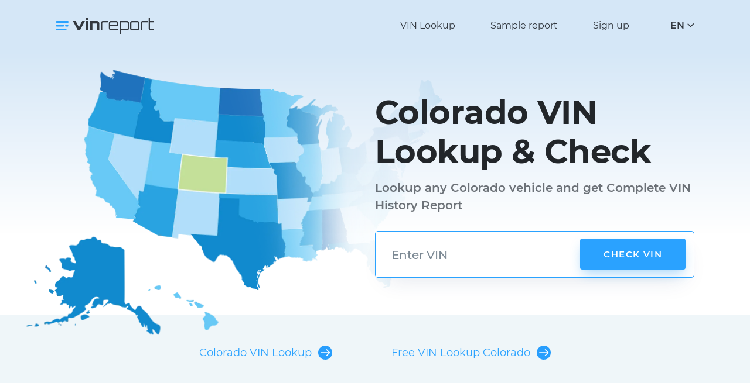

--- FILE ---
content_type: text/html; charset=UTF-8
request_url: https://vinreport.io/check-vin/colorado
body_size: 4858
content:
<!DOCTYPE html>
<html lang="en">
    <head>
        <title>Vehicle&#039;s history before you buy with Colorado VIN Number Check</title>
        <meta property="og:image" content="https://vinreport.io/images/default-og.png" />
        <meta charset="UTF-8">
        <meta name="csrf-param" content="_csrf-frontend">
<meta name="csrf-token" content="ZPx7Rlx98uWqhXFVRjc0XTQK5WCpf4IRGXjCvo9RQ_NXyDIMAxuih-6zODMrYQ0IGWmHEvYM-mV_SLLPwSknnA==">
        <meta http-equiv="X-UA-Compatible" content="IE=edge">
        <meta name="viewport" content="width=device-width, initial-scale=1">
        <meta name="format-detection" content="telephone=no">
        <link rel="shortcut icon" href="/favicon.ico" type="image/x-icon">
        <link rel="apple-touch-icon" sizes="192x192" href="/images/favicons/favicon-192x192.png">
        <link rel="icon" type="image/png" sizes="192x192" href="/images/favicons/favicon-192x192.png">
        <link rel="preload" href="/fonts/Montserrat-Regular.woff" as="font" type="font/woff" crossorigin>
        <link rel="preload" href="/fonts/Montserrat-SemiBold.woff" as="font" type="font/woff" crossorigin>
        <link rel="preload" href="/fonts/Montserrat-Medium.woff" as="font" type="font/woff" crossorigin>
        <link rel="preload" href="/fonts/Montserrat-Bold.woff" as="font" type="font/woff" crossorigin>
        <link rel="preload" href="/fonts/Montserrat-Italic.woff" as="font" type="font/woff" crossorigin>
        <link href="/css/main.css?v=20" rel="preload" as="style" >
        <link href="/css/transitions.css" rel="preload" as="style" >
        <link rel="preload" href="/js/main.js?v=20" as="script" >
        <link rel='manifest' href='/manifest.json'>
        <meta name="theme-color" content="#eff7fe">
        <script>(function(w,d,s,l,i){w[l]=w[l]||[];w[l].push({'gtm.start':
                    new Date().getTime(),event:'gtm.js'});var f=d.getElementsByTagName(s)[0],
                j=d.createElement(s),dl=l!='dataLayer'?'&l='+l:'';j.async=true;j.src=
                'https://www.googletagmanager.com/gtm.js?id='+i+dl;f.parentNode.insertBefore(j,f);
            })(window,document,'script','dataLayer','GTM-N56R4KP');</script>

        <meta property="og:type" content="website">
<meta name="robots" content="index, follow">
<meta name="description" content="A Colorado VIN number check provides essential information about a vehicle&#039;s past so you can be confident that the car, motorcycle or truck is yours.">
<link href="https://vinreport.io/check-vin/colorado" rel="canonical">
<link href="/css/main.css?v=20" rel="stylesheet">
<style>header.header{ background: #d5e7f7;}</style>
<style>.alert--error .alert-text b, .alert--notify .alert-text b, .alert--success .alert-text b {color: #fff;}</style>
<style>.js-lang-item a {color: #32383f;} .lang-drop__items a { display: block; }</style>
<style>.header-logo { width: 220px !important; } @media only screen and (max-width: 768px){ .header-logo { width: 150px !important; } } @media only screen and (max-width: 500px){ .header-logo { width: 120px !important; } } .header-logo .logo img { position: relative; top: 4px;}</style>    </head>
    <body>
    <noscript><iframe src="https://www.googletagmanager.com/ns.html?id=GTM-N56R4KP" height="0" width="0" style="display:none;visibility:hidden"></iframe></noscript>
        <header class="header">
        <div class="container">
            <div class="header-logo">
                <a class="logo" href="/">
                    <img class="logo-img" src="/images/logo.svg" alt="vinreport.io" width="170px" height="30px">
                </a>
            </div>
            <div class="header-menu">
                <ul class="menu__list">
                    <li class="menu__item"><a title="VIN decoder & lookup" class="menu__link" href="/check-vin">VIN Lookup</a></li>
                    <li class="menu__item"><a class="menu__link" href="/sample-report">Sample report</a></li>
                                            <li class="menu__item"><a class="menu__link" href="/signup">Sign up</a></li>
                                    </ul>
            </div>
            <div class="header-lang">
                <div class="lang js-lang">
                    <div class="lang-btn js-lang-btn">
                        <div class="lang-btn__value js-lang-text">EN</div>
                        <div class="lang-btn__arrow"></div>
                    </div>
                    <div class="lang-drop js-lang-drop">
                        <div class="lang-drop__title">Choose your language</div>
                        <div class="lang-drop__items">
                            <div class="lang-drop__item js-lang-item active" data-text="EN"><a href="/">English</a></div>
                            <div class="lang-drop__item js-lang-item " data-text="PL"><a href="/es">Español</a></div>
                            <div class="lang-drop__item js-lang-item " data-text="PL"><a href="/pl">Polski</a></div>
                            <div class="lang-drop__item js-lang-item " data-text="PL"><a href="/fr">Français</a></div>
                            <div class="lang-drop__item js-lang-item " data-text="RU"><a href="/ru">Русский</a></div>
                        </div>
                    </div>
                </div>
            </div>
            <div class="header-burger js-header-menu"><span></span><span></span><span></span></div>
        </div>
    </header>
    <main class="main"><div class="p-sections">
    <section class="p-hero p-hero--style">
        <div class="p-hero-wrap">
            <div class="p-hero-main">
                <div class="container">
                    <div class="p-hero-media">
                        <div class="p-hero-media__img">
                            <picture>
                                <source srcset="/images/colorado.webp" type="image/webp"/><img src="/images/map-img.png" alt=""/>
                            </picture>
                        </div>
                    </div>
                    <div class="p-hero-content">
                        <h1 id="colorado-vin-lookup">Colorado VIN Lookup & Check</h1>
                        <div class="p-hero-descr">Lookup any Colorado vehicle and get Complete VIN History Report</div>
                        <form class="p-hero-form" action="/check-vin" method="post">
                            <input type="hidden" name="_csrf-frontend" value="ZPx7Rlx98uWqhXFVRjc0XTQK5WCpf4IRGXjCvo9RQ_NXyDIMAxuih-6zODMrYQ0IGWmHEvYM-mV_SLLPwSknnA=="/>
                            <input type="hidden" name="lang" value="en"/>
                            <div class="p-hero-form__input">
                                <input name="vin" minlength="17" required class="field" type="text" placeholder="Enter VIN">
                            </div>
                            <div class="p-hero-form__submit">
                                <input class="btn" type="submit" value="Check VIN">
                            </div>
                        </form>
                    </div>
                </div>
            </div>
        </div>
        <div class="p-hero-footer">
            <div class="container">
                <div class="p-hero-links">
                    <a class="p-hero-link" href="#colorado-vin-lookup">
                        <div class="p-hero-link__text">Colorado VIN Lookup</div>
                        <div class="p-hero-link__icon"><span class="svg-image-round-arrow"></span></div>
                    </a>
                    <a class="p-hero-link" href="#free-vin-lookup-colorado">
                        <div class="p-hero-link__text">Free VIN Lookup Colorado</div>
                        <div class="p-hero-link__icon"><span class="svg-image-round-arrow"></span></div>
                    </a>
                </div>
            </div>
        </div>
    </section>
    <section class="p-content">
        <div class="container">
            <p>A unique code is assigned to each and every vehicle which is made in the U.S. If you are the owner of a car or a bike, you can use the code in order to verify the technical data and information and find out about its past. </p>
            <p>This code is called a vehicle identification number and it is made up of letters and numbers, with the exception of the D, Q, I, in order to avoid confusion with the numerals 0 and 1. If you see those characters in the code of a car or a bike, this is unacceptable, and you should avoid buying it.</p>
            <p>First of all, let's try to find the code on the machine, and then see what we can learn from the historical data and the report. Most of the vehicles have the same VIN code location. If you are standing at the front of the car, it is located in the upper right-hand corner of the front windshield. You can see a line of code that follows it. In this way, there's no need to open the hood.</p>
            <p>Other locations depend on the vehicle’s make and model. However, the code can not be applied to the easily removable parts. You can see the vehicle's manual for this information.</p>
            <p>Once you find the code, we strongly recommend you to see what is on the surface. It must be clean, dry, smooth, and free from scratches or other damage. The VIN check is a Colorado service that won’t provide a report if you enter an incorrect code or enter the incorrect digits or letters.</p>
            <p>You should also compare it with the code in your registration and insurance cards; they must be the same. If there is a single letter or number difference, you need to find out why this is the case.</p>
            <h2 id="free-vin-lookup-colorado">Free VIN Lookup Colorado</h2>
            <p>If the code is entered correctly, you will find the free VIN check Colorado, or you can get in touch with your local DMV office. Of course, the first option is much faster and easier to use.</p>
            <p>17 characters of the code have information about the condition of the vehicle when it was produced. The history of the car will be stored in your code, in a particular database, such as NMVTIS, the various auctions such as E-bay, or your company, store, recycle, etc. The VIN checker, which can be found on our website, gathers information from a variety of sources and presents them in the form of a report.</p>
            <p>You can also use your VIN to find out the following information about the history of your car or on your bike:</p>
            <ul>
                <li>The Basis of the information, including the decommissioning and disposal of the records.</li>
                <li>The history of the damage caused by flooding.</li>
                <li>The history of the accident has resulted in a complete loss (vehicle cannot be recovered).</li>
                <li>Odometer readings history (number of miles).</li>
                <li>The results of the audit of the state's emissions of harmful substances.</li>
                <li>Number of previous owners.</li>
                <li>The Records of the technical service.</li>
                <li>Mortgage loan information.</li>
                <li>The use of the vehicle (taxi, rental, lease, etc.).</li>
            </ul>
            <p>The database consists of more than four billion records. The information is entered into the database of thousands of sources, including all major facilities in the United States and in Canada, vehicle inspection stations, auto auctions, rental car companies, and the fire department. </p>
            <p>The information is very reliable and you can check it at any DMV office or other organization. Don't forget that the facts about past injuries or damages, can save you from dangerous driving in the future.</p>
            <div class="p-divider"></div>
            <div class="p-block">
                <h2>Other Links</h2>
                <div class="p-btns">
                    <a class="p-btn" href="/sample-report">Sample Report</a>
                    <a class="p-btn" href="/where-to-find-vin">How to find VIN</a>
                    <a class="p-btn" href="/signup">Sign up</a>
                    <a class="p-btn" href="/support">Contact Us</a>
                </div>
            </div>
            <div class="p-block">
    <h3>Other Services</h3>
    <div class="p-links">
        <a class="p-link" href="#">ATV</a>
        <a title="Motorcycle VIN decoder" class="p-link" href="/check-vin/motorcycle">Motorcycle</a>
        <a class="p-link" href="/check-vin/motorhome">RV and Motorhome</a>
        <a class="p-link" href="#">Scooter and Moped</a>
        <a class="p-link" href="/check-vin/truck">Truck</a>
    </div>
</div>            <div class="p-block">
    <ul class="p-list">
                    <li class="p-list-item">
                                    Alaska                            </li>
                    <li class="p-list-item">
                                    Alabama                            </li>
                    <li class="p-list-item">
                                    Arkansas                            </li>
                    <li class="p-list-item">
                                    American Samoa                            </li>
                    <li class="p-list-item">
                                    <a href="/check-vin/arizona">Arizona</a>
                            </li>
                    <li class="p-list-item">
                                    <a href="/check-vin/california">California</a>
                            </li>
                    <li class="p-list-item">
                                    Colorado                            </li>
                    <li class="p-list-item">
                                    Connecticut                            </li>
                    <li class="p-list-item">
                                    DC                            </li>
                    <li class="p-list-item">
                                    Delaware                            </li>
                    <li class="p-list-item">
                                    Florida                            </li>
                    <li class="p-list-item">
                                    Georgia                            </li>
                    <li class="p-list-item">
                                    Guam                            </li>
                    <li class="p-list-item">
                                    Hawaii                            </li>
                    <li class="p-list-item">
                                    Iowa                            </li>
                    <li class="p-list-item">
                                    Idaho                            </li>
                    <li class="p-list-item">
                                    Illinois                            </li>
                    <li class="p-list-item">
                                    Indiana                            </li>
                    <li class="p-list-item">
                                    Kansas                            </li>
                    <li class="p-list-item">
                                    Kentucky                            </li>
                    <li class="p-list-item">
                                    Louisiana                            </li>
                    <li class="p-list-item">
                                    Massachusetts                            </li>
                    <li class="p-list-item">
                                    Maryland                            </li>
                    <li class="p-list-item">
                                    Maine                            </li>
                    <li class="p-list-item">
                                    Michigan                            </li>
                    <li class="p-list-item">
                                    Minnesota                            </li>
                    <li class="p-list-item">
                                    Missouri                            </li>
                    <li class="p-list-item">
                                    Mississippi                            </li>
                    <li class="p-list-item">
                                    Montana                            </li>
                    <li class="p-list-item">
                                    North Carolina                            </li>
                    <li class="p-list-item">
                                     North Dakota                            </li>
                    <li class="p-list-item">
                                    Nebraska                            </li>
                    <li class="p-list-item">
                                    New Hampshire                            </li>
                    <li class="p-list-item">
                                    New Jersey                            </li>
                    <li class="p-list-item">
                                    New Mexico                            </li>
                    <li class="p-list-item">
                                    <a href="/check-vin/nevada">Nevada</a>
                            </li>
                    <li class="p-list-item">
                                    New York                            </li>
                    <li class="p-list-item">
                                    Ohio                            </li>
                    <li class="p-list-item">
                                    <a href="/check-vin/oklahoma">Oklahoma</a>
                            </li>
                    <li class="p-list-item">
                                    <a href="/check-vin/oregon">Oregon</a>
                            </li>
                    <li class="p-list-item">
                                    Pennsylvania                            </li>
                    <li class="p-list-item">
                                    Puerto Rico                            </li>
                    <li class="p-list-item">
                                    Rhode Island                            </li>
                    <li class="p-list-item">
                                    South Carolina                            </li>
                    <li class="p-list-item">
                                    South Dakota                            </li>
                    <li class="p-list-item">
                                    Tennessee                            </li>
                    <li class="p-list-item">
                                    <a href="/check-vin/texas">Texas</a>
                            </li>
                    <li class="p-list-item">
                                    <a href="/check-vin/utah">Utah</a>
                            </li>
                    <li class="p-list-item">
                                    Virginia                            </li>
                    <li class="p-list-item">
                                    Virgin Islands                            </li>
                    <li class="p-list-item">
                                    Vermont                            </li>
                    <li class="p-list-item">
                                    <a href="/check-vin/washington">Washington</a>
                            </li>
                    <li class="p-list-item">
                                    Wisconsin                            </li>
                    <li class="p-list-item">
                                    West Virginia                            </li>
                    <li class="p-list-item">
                                    Wyoming                            </li>
            </ul>
</div>        </div>
    </section>
    <section class="contacts section">
    <div class="container">
        <div class="contacts-content"><h2>Get started for free</h2><p>Get a free preview of the report</p></div>
        <div class="contacts-form">
            <form action="/check-vin" method="post">
                <input type="hidden" name="_csrf-frontend" value="ZPx7Rlx98uWqhXFVRjc0XTQK5WCpf4IRGXjCvo9RQ_NXyDIMAxuih-6zODMrYQ0IGWmHEvYM-mV_SLLPwSknnA==" />
                <input type="hidden" name="lang" value="en"/>
                <input name="vin" minlength="17" required class="field" type="text" placeholder="Enter VIN">
                <input class="btn" type="submit" value="Get Started">
            </form>
        </div>
    </div>
</section></div></main>
    <footer class="footer">
        <div class="container">
            <div class="footer-main">
                <div class="footer-logo"><a class="logo" href="/"><img class="logo-img" data-src="/images/logo.svg" alt="vinreport.io" width="170px" height="30px"></a></div>
                <div class="footer-content">
                    <div class="footer-menu">
                        <div class="footer-menu__col">
                            <div class="footer-menu__title">Services</div>
                            <ul class="footer-menu__list">
                                <li><a title="VIN decoder & lookup" href="/check-vin">VIN Lookup</a></li>
                                <li><a href="/sample-report">Sample report</a></li>
                                <li><a title="Vehicle recalls checker" href="/safety-recalls">Safety / recalls</a></li>
                            </ul>
                        </div>
                        <div class="footer-menu__col">
                            <div class="footer-menu__title">Other</div>
                            <ul class="footer-menu__list">
                                <li><a href="/support">Support center</a></li>
                                <li><a href="/privacy-policy">Privacy Policy</a></li>
                                <li><a href="/terms-and-conditions">Terms and conditions</a></li>
                                <li><a href="/refund-policy">Refund policy</a></li>
                                <li><a href="https://climate.stripe.com/M94PXV" target="_blank">Corporate social responsibility<br />Carbon removal</a></li>
                            </ul>
                        </div>
                        <div class="footer-menu__col">
                            <div class="footer-menu__title">Contact us</div>
                            <ul class="footer-contacts">
                                <li class="footer-contact"><span class="footer-contact__icon"><span class="svg-image-contacts-mail"></span></span><span class="footer-contact__text">support @vinreport.io</span></li>

                            </ul>
                        </div>
                    </div>
                </div>
            </div>
                    </div>
    </footer>
        <script src="/js/main.js?v=20"></script>    <script defer src="https://static.cloudflareinsights.com/beacon.min.js/vcd15cbe7772f49c399c6a5babf22c1241717689176015" integrity="sha512-ZpsOmlRQV6y907TI0dKBHq9Md29nnaEIPlkf84rnaERnq6zvWvPUqr2ft8M1aS28oN72PdrCzSjY4U6VaAw1EQ==" data-cf-beacon='{"version":"2024.11.0","token":"dff2f852e7d544ebb7ae88704d76600e","r":1,"server_timing":{"name":{"cfCacheStatus":true,"cfEdge":true,"cfExtPri":true,"cfL4":true,"cfOrigin":true,"cfSpeedBrain":true},"location_startswith":null}}' crossorigin="anonymous"></script>
</body>
</html>


--- FILE ---
content_type: image/svg+xml
request_url: https://vinreport.io/images/round-check.svg
body_size: -149
content:
<svg width="18" height="18" viewBox="0 0 18 18" xmlns="http://www.w3.org/2000/svg"><g fill="none" fill-rule="evenodd"><circle fill="#289EFD" cx="9" cy="9" r="9"/><path d="M4.347 9.015a.5.5 0 01.706-.025l2.621 2.445 5.23-5.609a.5.5 0 01.707-.024l.264.246a.5.5 0 01.025.707l-5.817 6.238a.5.5 0 01-.707.024L4.125 9.986a.5.5 0 01-.025-.707l.247-.264z" fill="#FFF"/></g></svg>

--- FILE ---
content_type: image/svg+xml
request_url: https://vinreport.io/images/sprites/main.svg
body_size: 25474
content:
<?xml version="1.0" encoding="UTF-8"?><svg width="3088" height="3006" viewBox="0 0 3088 3006" xmlns="http://www.w3.org/2000/svg" xmlns:xlink="http://www.w3.org/1999/xlink"><view id="image-alert" viewBox="3079 572 8 20"/><svg width="8" height="20" viewBox="-1 -1 8 20" x="3079" y="572" xmlns="http://www.w3.org/2000/svg"><g fill="none" fill-rule="evenodd"><path fill="#383D47" d="M-433-17h1440v54H-433z"/><text fill-rule="nonzero" font-family="Helvetica" font-size="16" transform="translate(-433 -17)"><tspan x="503.008" y="27" fill="#FFC122">New Record!</tspan> <tspan x="595.484" y="27" fill="#FFF"> We’ve found additional records for your vehicle!</tspan></text><g transform="translate(-15 -9)"><circle stroke-opacity=".261" stroke="#FFF" stroke-width="2" fill="#FFC122" cx="18" cy="18" r="17"/><path d="M19.52 20.36l.754-11.117H15.75l.754 11.116h3.016zm-1.508 6.105c.665 0 1.22-.215 1.666-.645.446-.43.67-.952.67-1.569 0-.616-.22-1.13-.657-1.544-.438-.414-.998-.62-1.679-.62-.68 0-1.24.206-1.678.62a2.038 2.038 0 00-.657 1.544c0 .617.223 1.14.669 1.57.446.429 1.001.644 1.666.644z" fill="#FFF" fill-rule="nonzero"/></g></g></svg><view id="image-alert2" viewBox="3074 834 14 13"/><svg width="14" height="13" viewBox="-1 -1 14 13" x="3074" y="834" xmlns="http://www.w3.org/2000/svg"><g fill-rule="nonzero" fill="none"><path d="M10.294 10.768H1.702A1.701 1.701 0 01.18 8.306L4.476.95a1.702 1.702 0 013.044 0l4.296 7.356a1.701 1.701 0 01-1.522 2.462z" fill="#F0C419"/><path d="M10.295 10.768H5.998V.01A1.685 1.685 0 017.52.95l4.295 7.355a1.7 1.7 0 01-1.521 2.462z" fill="#F29C1F"/><path d="M6.825 8.906a.828.828 0 11-1.655 0 .828.828 0 011.655 0z" fill="#35495E"/><path d="M6.825 8.906a.828.828 0 01-.827.828V8.079a.827.827 0 01.827.827z" fill="#2C3E50"/><path d="M5.998 1.665c.457 0 .827.37.827.828v3.93a.828.828 0 01-1.655 0v-3.93c0-.458.37-.828.828-.828z" fill="#35495E"/><path d="M6.825 2.493v3.93a.828.828 0 01-.827.828V1.665a.827.827 0 01.827.828z" fill="#2C3E50"/></g></svg><view id="image-check" viewBox="3065 315 22 22"/><svg width="22" height="22" viewBox="-1 -1 22 22" x="3065" y="315" xmlns="http://www.w3.org/2000/svg"><path d="M6.724 19.476c-.334 0-.657-.131-.895-.37L0 13.275l1.79-1.789 4.762 4.763L17.926 0 20 1.451 7.76 18.936a1.265 1.265 0 01-1.036.54" fill="#39D24E" fill-rule="evenodd"/></svg><view id="image-check2" viewBox="3039 1239 14 14"/><svg width="14" height="14" viewBox="-1 -1 14 14" x="3039" y="1239" xmlns="http://www.w3.org/2000/svg"><g fill-rule="nonzero" fill="none"><circle fill="#EBF3FA" cx="5.988" cy="5.988" r="5.988"/><path d="M11.977 5.988c0 3.294-2.695 5.989-5.989 5.989-1.908 0-3.593-.861-4.678-2.246a5.908 5.908 0 003.743 1.31c3.293 0 5.988-2.695 5.988-5.988A5.908 5.908 0 009.73 1.31c1.385 1.085 2.246 2.77 2.246 4.678z" fill="#C9D4DC"/><path d="M9.863 4.418L5.425 9.283a.73.73 0 01-1.11 0L2.437 7.192a.79.79 0 01.043-1.067.79.79 0 011.067.043L4.87 7.66l3.883-4.225c.3-.299.769-.341 1.067-.042.3.256.3.768.043 1.024z" fill="#3ECE3A"/></g></svg><view id="image-chevron-black" viewBox="3073 1165 12 19"/><svg width="12" height="19" viewBox="-1 -1 12 19" x="3073" y="1165" xmlns="http://www.w3.org/2000/svg"><path d="M.5 15.668L7.8 8.5.5 1.332 1.353.5l8.147 8-8.147 8z" fill="#000" fill-rule="nonzero"/></svg><view id="image-chevron-primary" viewBox="3065 337 17 10"/><svg width="17" height="10" viewBox="-1 -1 17 10" x="3065" y="337" xmlns="http://www.w3.org/2000/svg"><g fill="none" fill-rule="evenodd"><path fill="url(#linearGradient-1)" opacity=".396" d="M0 280h1440v1820H0z" transform="translate(-342 -618)"/><path stroke="#2AA2FF" stroke-width="1.7" opacity=".9" stroke-linecap="round" stroke-linejoin="round" d="M13.75 1.25l-6 5.5-6-5.5"/></g></svg><view id="image-close" viewBox="3064 402 22 22"/><svg width="22" height="22" viewBox="-1 -1 22 22" x="3064" y="402" xmlns="http://www.w3.org/2000/svg"><path d="M9.998 8.232L18.232 0 20 1.768 11.765 10 20 18.23l-1.768 1.768-8.234-8.23L1.768 20 0 18.232 8.23 10 0 1.768 1.768 0z" fill="#FF2C6E" fill-rule="evenodd"/></svg><view id="image-close-dark" viewBox="3064 424 22 22"/><svg width="22" height="22" viewBox="-1 -1 22 22" x="3064" y="424" xmlns="http://www.w3.org/2000/svg"><path d="M9.998 8.232L18.232 0 20 1.768 11.765 10 20 18.23l-1.768 1.768-8.234-8.23L1.768 20 0 18.232 8.23 10 0 1.768 1.768 0z" fill="#22262A" fill-rule="evenodd"/></svg><view id="image-contacts-mail" viewBox="3072 873 15 12"/><svg width="15" height="12" viewBox="-1 -1 15 12" x="3072" y="873" xmlns="http://www.w3.org/2000/svg"><g fill="none" fill-rule="evenodd"><path fill="#EFF7FE" d="M-1060-238H380v597h-1440z"/><g fill="#000" fill-rule="nonzero"><path d="M.098.797C1.932 2.318 5.15 4.995 6.096 5.83c.126.113.263.17.404.17a.605.605 0 00.404-.169c.946-.835 4.164-3.513 5.998-5.034A.269.269 0 0012.94.42a1.114 1.114 0 00-.874-.42H.933C.592 0 .273.153.059.42A.269.269 0 00.1.797z"/><path d="M12.843 2.025a.274.274 0 00-.289.038c-1.979 1.643-4.504 3.75-5.298 4.451a1.113 1.113 0 01-1.512 0c-.847-.748-3.683-3.11-5.298-4.45a.275.275 0 00-.289-.04.265.265 0 00-.157.241V8.94C0 9.524.486 10 1.083 10h10.834C12.514 10 13 9.524 13 8.939V2.265a.265.265 0 00-.157-.24z"/></g></g></svg><view id="image-contacts-marker" viewBox="3072 852 15 21"/><svg width="15" height="21" viewBox="-1 -1 15 21" x="3072" y="852" xmlns="http://www.w3.org/2000/svg"><g fill="none" fill-rule="evenodd"><path fill="#EFF7FE" d="M-1060-121H380v597h-1440z"/><path d="M12.097 3.254C10.95 1.264 8.912.048 6.645.002a7.039 7.039 0 00-.29 0C4.088.048 2.05 1.264.903 3.254a6.643 6.643 0 00-.086 6.535l4.688 8.624A1.128 1.128 0 006.5 19a1.128 1.128 0 00.995-.587l4.688-8.624a6.643 6.643 0 00-.086-6.535zM6.5 8.609a2.668 2.668 0 01-2.659-2.671A2.668 2.668 0 016.5 3.266a2.668 2.668 0 012.659 2.672A2.668 2.668 0 016.5 8.609z" fill="#22262A" fill-rule="nonzero"/></g></svg><view id="image-contacts-phone" viewBox="3024 1239 15 15"/><svg width="15" height="15" viewBox="-1 -1 15 15" x="3024" y="1239" xmlns="http://www.w3.org/2000/svg"><g fill="none" fill-rule="evenodd"><path fill="#EFF7FE" d="M-1060-277H380v597h-1440z"/><path d="M12.66 9.54L10.84 7.727c-.65-.647-1.753-.388-2.013.454-.194.583-.844.907-1.428.778-1.299-.324-3.052-2.009-3.376-3.37-.195-.583.194-1.23.779-1.425.844-.26 1.104-1.36.454-2.009L3.44.34c-.52-.453-1.298-.453-1.753 0L.452 1.571c-1.233 1.296.13 4.73 3.182 7.775 3.052 3.046 6.493 4.471 7.791 3.175l1.234-1.23c.455-.52.455-1.297 0-1.75z" fill="#000" fill-rule="nonzero"/></g></svg><view id="image-d-icon1-blue" viewBox="3063 923 25 25"/><svg width="25" height="25" viewBox="-1 -1 25 25" x="3063" y="923" xmlns="http://www.w3.org/2000/svg"><path d="M4.417 6.2c0-.497.402-.9.899-.9h8.834a.898.898 0 110 1.798H5.316a.898.898 0 01-.899-.899zm.899 6.198h8.834a.898.898 0 100-1.796H5.316a.898.898 0 100 1.796zm5.3 3.504h-5.3a.898.898 0 100 1.797h5.3a.898.898 0 000-1.797zM23 16.801v5.3a.898.898 0 01-.898.899H2.665A2.668 2.668 0 010 20.335V2.665A2.668 2.668 0 012.665 0h14.136a2.668 2.668 0 012.665 2.665v10.23l3.27 3.27a.898.898 0 01.264.636zM2.665 21.203h11.47v-4.402c0-.239.095-.467.264-.635l3.27-3.271V2.665a.87.87 0 00-.868-.868H2.665a.87.87 0 00-.868.868v17.67c0 .479.39.868.868.868zm18.538-4.03l-2.635-2.636-2.635 2.636v4.03h5.27v-4.03z" fill="#2AA2FF" fill-rule="nonzero"/></svg><view id="image-d-icon1-gray" viewBox="3006 1140 25 25"/><svg width="25" height="25" viewBox="-1 -1 25 25" x="3006" y="1140" xmlns="http://www.w3.org/2000/svg"><path d="M4.417 6.2c0-.497.402-.9.899-.9h8.834a.898.898 0 110 1.798H5.316a.898.898 0 01-.899-.899zm.899 6.198h8.834a.898.898 0 100-1.796H5.316a.898.898 0 100 1.796zm5.3 3.504h-5.3a.898.898 0 100 1.797h5.3a.898.898 0 000-1.797zM23 16.801v5.3a.898.898 0 01-.898.899H2.665A2.668 2.668 0 010 20.335V2.665A2.668 2.668 0 012.665 0h14.136a2.668 2.668 0 012.665 2.665v10.23l3.27 3.27a.898.898 0 01.264.636zM2.665 21.203h11.47v-4.402c0-.239.095-.467.264-.635l3.27-3.271V2.665a.87.87 0 00-.868-.868H2.665a.87.87 0 00-.868.868v17.67c0 .479.39.868.868.868zm18.538-4.03l-2.635-2.636-2.635 2.636v4.03h5.27v-4.03z" fill="#74787F" fill-rule="nonzero"/></svg><view id="image-d-icon1-white" viewBox="3031 1140 25 25"/><svg width="25" height="25" viewBox="-1 -1 25 25" x="3031" y="1140" xmlns="http://www.w3.org/2000/svg"><path d="M4.417 6.2c0-.497.402-.9.899-.9h8.834a.898.898 0 110 1.798H5.316a.898.898 0 01-.899-.899zm.899 6.198h8.834a.898.898 0 100-1.796H5.316a.898.898 0 100 1.796zm5.3 3.504h-5.3a.898.898 0 100 1.797h5.3a.898.898 0 000-1.797zM23 16.801v5.3a.898.898 0 01-.898.899H2.665A2.668 2.668 0 010 20.335V2.665A2.668 2.668 0 012.665 0h14.136a2.668 2.668 0 012.665 2.665v10.23l3.27 3.27a.898.898 0 01.264.636zM2.665 21.203h11.47v-4.402c0-.239.095-.467.264-.635l3.27-3.271V2.665a.87.87 0 00-.868-.868H2.665a.87.87 0 00-.868.868v17.67c0 .479.39.868.868.868zm18.538-4.03l-2.635-2.636-2.635 2.636v4.03h5.27v-4.03z" fill="#fff" fill-rule="nonzero"/></svg><view id="image-d-icon10-blue" viewBox="3051 572 28 29"/><svg width="28" height="29" viewBox="-1 -1 28 29" x="3051" y="572" xmlns="http://www.w3.org/2000/svg"><path d="M24.377 4.024l.427 7.822a1 1 0 01-.291.762L12.344 24.776a2 2 0 01-2.828 0l-7.778-7.778a2 2 0 010-2.829L13.906 2.001a1 1 0 01.762-.291l7.821.426a2 2 0 011.888 1.888zm-4.276 2.01A2.31 2.31 0 1016.834 9.3 2.31 2.31 0 0020.1 6.034z" stroke="#2AA2FF" stroke-width="2" fill="none" fill-rule="evenodd"/></svg><view id="image-d-icon10-gray" viewBox="3051 605 28 29"/><svg width="28" height="29" viewBox="-1 -1 28 29" x="3051" y="605" xmlns="http://www.w3.org/2000/svg"><path d="M24.377 4.024l.427 7.822a1 1 0 01-.291.762L12.344 24.776a2 2 0 01-2.828 0l-7.778-7.778a2 2 0 010-2.829L13.906 2.001a1 1 0 01.762-.291l7.821.426a2 2 0 011.888 1.888zm-4.276 2.01A2.31 2.31 0 1016.834 9.3 2.31 2.31 0 0020.1 6.034z" stroke="#74787F" stroke-width="2" fill="none" fill-rule="evenodd"/></svg><view id="image-d-icon10-white" viewBox="3037 889 28 29"/><svg width="28" height="29" viewBox="-1 -1 28 29" x="3037" y="889" xmlns="http://www.w3.org/2000/svg"><path d="M24.377 4.024l.427 7.822a1 1 0 01-.291.762L12.344 24.776a2 2 0 01-2.828 0l-7.778-7.778a2 2 0 010-2.829L13.906 2.001a1 1 0 01.762-.291l7.821.426a2 2 0 011.888 1.888zm-4.276 2.01A2.31 2.31 0 1016.834 9.3 2.31 2.31 0 0020.1 6.034z" stroke="#FFF" stroke-width="2" fill="none" fill-rule="evenodd"/></svg><view id="image-d-icon11-blue" viewBox="3035 952 28 18"/><svg width="28" height="18" viewBox="-1 -1 50 32" x="3035" y="952" xmlns="http://www.w3.org/2000/svg"><path d="M38.008 14.697h.108c3.585.024 6.603 2.525 7.24 5.903H36.1a12.317 12.317 0 00-2.469-4.467 7.568 7.568 0 014.377-1.436m.13-2.44h-.14c-1.82-.031-3.3-1.5-3.3-3.272 0-1.805 1.51-3.272 3.365-3.272 1.856 0 3.365 1.467 3.365 3.272 0 1.765-1.48 3.233-3.29 3.272m-19-5.152c0-2.572 2.152-4.665 4.797-4.665 2.644 0 4.796 2.093 4.796 4.665 0 2.466-1.977 4.508-4.505 4.655h-.583c-2.527-.147-4.505-2.19-4.505-4.655m5.135 7.105c5.418.168 9.822 4.59 9.822 9.87v.614c0 1.58-1.322 2.866-2.947 2.866H16.74c-1.624 0-2.946-1.286-2.946-2.866v-.614c0-5.28 4.403-9.702 9.82-9.87.217.016.444.016.659 0m-14.3-1.953h-.139c-1.82-.031-3.3-1.5-3.3-3.272 0-1.805 1.51-3.272 3.365-3.272 1.856 0 3.365 1.467 3.365 3.272 0 1.765-1.481 3.233-3.29 3.272m-.13 2.44h.108a7.514 7.514 0 014.33 1.402 12.299 12.299 0 00-2.494 4.5H2.607c.636-3.377 3.654-5.878 7.236-5.902m32.289-1.59a5.64 5.64 0 001.806-4.113c0-3.15-2.635-5.713-5.875-5.713-3.239 0-5.874 2.563-5.874 5.713a5.63 5.63 0 001.804 4.115c-.79.344-1.52.782-2.183 1.31a12.54 12.54 0 00-3.236-1.812c1.677-1.34 2.685-3.37 2.685-5.502C31.26 3.187 27.982 0 23.953 0c-4.028 0-7.306 3.187-7.306 7.105 0 2.137 1.01 4.168 2.687 5.505a12.655 12.655 0 00-3.193 1.785 9.892 9.892 0 00-2.145-1.279A5.641 5.641 0 0015.8 9.003c0-3.15-2.635-5.713-5.874-5.713S4.053 5.853 4.053 9.003c0 1.565.661 3.049 1.804 4.115C2.32 14.66 0 18.097 0 21.919v.597c0 .294.246.533.548.533h10.8c-.03.349-.045.694-.045 1.03v.615c0 2.926 2.447 5.306 5.456 5.306h14.408c3.008 0 5.456-2.38 5.456-5.306v-.614c0-.337-.016-.682-.046-1.03h10.875c.302 0 .548-.24.548-.534v-.599c-.018-3.83-2.342-7.27-5.868-8.81" fill="#2AA2FF" fill-rule="evenodd"/></svg><view id="image-d-icon11-gray" viewBox="3035 975 28 18"/><svg width="28" height="18" viewBox="-1 -1 50 32" x="3035" y="975" xmlns="http://www.w3.org/2000/svg"><path d="M38.008 14.697h.108c3.585.024 6.603 2.525 7.24 5.903H36.1a12.317 12.317 0 00-2.469-4.467 7.568 7.568 0 014.377-1.436m.13-2.44h-.14c-1.82-.031-3.3-1.5-3.3-3.272 0-1.805 1.51-3.272 3.365-3.272 1.856 0 3.365 1.467 3.365 3.272 0 1.765-1.48 3.233-3.29 3.272m-19-5.152c0-2.572 2.152-4.665 4.797-4.665 2.644 0 4.796 2.093 4.796 4.665 0 2.466-1.977 4.508-4.505 4.655h-.583c-2.527-.147-4.505-2.19-4.505-4.655m5.135 7.105c5.418.168 9.822 4.59 9.822 9.87v.614c0 1.58-1.322 2.866-2.947 2.866H16.74c-1.624 0-2.946-1.286-2.946-2.866v-.614c0-5.28 4.403-9.702 9.82-9.87.217.016.444.016.659 0m-14.3-1.953h-.139c-1.82-.031-3.3-1.5-3.3-3.272 0-1.805 1.51-3.272 3.365-3.272 1.856 0 3.365 1.467 3.365 3.272 0 1.765-1.481 3.233-3.29 3.272m-.13 2.44h.108a7.514 7.514 0 014.33 1.402 12.299 12.299 0 00-2.494 4.5H2.607c.636-3.377 3.654-5.878 7.236-5.902m32.289-1.59a5.64 5.64 0 001.806-4.113c0-3.15-2.635-5.713-5.875-5.713-3.239 0-5.874 2.563-5.874 5.713a5.63 5.63 0 001.804 4.115c-.79.344-1.52.782-2.183 1.31a12.54 12.54 0 00-3.236-1.812c1.677-1.34 2.685-3.37 2.685-5.502C31.26 3.187 27.982 0 23.953 0c-4.028 0-7.306 3.187-7.306 7.105 0 2.137 1.01 4.168 2.687 5.505a12.655 12.655 0 00-3.193 1.785 9.892 9.892 0 00-2.145-1.279A5.641 5.641 0 0015.8 9.003c0-3.15-2.635-5.713-5.874-5.713S4.053 5.853 4.053 9.003c0 1.565.661 3.049 1.804 4.115C2.32 14.66 0 18.097 0 21.919v.597c0 .294.246.533.548.533h10.8c-.03.349-.045.694-.045 1.03v.615c0 2.926 2.447 5.306 5.456 5.306h14.408c3.008 0 5.456-2.38 5.456-5.306v-.614c0-.337-.016-.682-.046-1.03h10.875c.302 0 .548-.24.548-.534v-.599c-.018-3.83-2.342-7.27-5.868-8.81" fill="#74787F" fill-rule="evenodd"/></svg><view id="image-d-icon11-white" viewBox="3006 999 28 18"/><svg width="28" height="18" viewBox="-1 -1 50 32" x="3006" y="999" xmlns="http://www.w3.org/2000/svg"><path d="M38.008 14.697h.108c3.585.024 6.603 2.525 7.24 5.903H36.1a12.317 12.317 0 00-2.469-4.467 7.568 7.568 0 014.377-1.436m.13-2.44h-.14c-1.82-.031-3.3-1.5-3.3-3.272 0-1.805 1.51-3.272 3.365-3.272 1.856 0 3.365 1.467 3.365 3.272 0 1.765-1.48 3.233-3.29 3.272m-19-5.152c0-2.572 2.152-4.665 4.797-4.665 2.644 0 4.796 2.093 4.796 4.665 0 2.466-1.977 4.508-4.505 4.655h-.583c-2.527-.147-4.505-2.19-4.505-4.655m5.135 7.105c5.418.168 9.822 4.59 9.822 9.87v.614c0 1.58-1.322 2.866-2.947 2.866H16.74c-1.624 0-2.946-1.286-2.946-2.866v-.614c0-5.28 4.403-9.702 9.82-9.87.217.016.444.016.659 0m-14.3-1.953h-.139c-1.82-.031-3.3-1.5-3.3-3.272 0-1.805 1.51-3.272 3.365-3.272 1.856 0 3.365 1.467 3.365 3.272 0 1.765-1.481 3.233-3.29 3.272m-.13 2.44h.108a7.514 7.514 0 014.33 1.402 12.299 12.299 0 00-2.494 4.5H2.607c.636-3.377 3.654-5.878 7.236-5.902m32.289-1.59a5.64 5.64 0 001.806-4.113c0-3.15-2.635-5.713-5.875-5.713-3.239 0-5.874 2.563-5.874 5.713a5.63 5.63 0 001.804 4.115c-.79.344-1.52.782-2.183 1.31a12.54 12.54 0 00-3.236-1.812c1.677-1.34 2.685-3.37 2.685-5.502C31.26 3.187 27.982 0 23.953 0c-4.028 0-7.306 3.187-7.306 7.105 0 2.137 1.01 4.168 2.687 5.505a12.655 12.655 0 00-3.193 1.785 9.892 9.892 0 00-2.145-1.279A5.641 5.641 0 0015.8 9.003c0-3.15-2.635-5.713-5.874-5.713S4.053 5.853 4.053 9.003c0 1.565.661 3.049 1.804 4.115C2.32 14.66 0 18.097 0 21.919v.597c0 .294.246.533.548.533h10.8c-.03.349-.045.694-.045 1.03v.615c0 2.926 2.447 5.306 5.456 5.306h14.408c3.008 0 5.456-2.38 5.456-5.306v-.614c0-.337-.016-.682-.046-1.03h10.875c.302 0 .548-.24.548-.534v-.599c-.018-3.83-2.342-7.27-5.868-8.81" fill="#fff" fill-rule="evenodd"/></svg><view id="image-d-icon12-blue" viewBox="3006 1017 28 21"/><svg width="28" height="21" viewBox="-1 -1 45 33" x="3006" y="1017" xmlns="http://www.w3.org/2000/svg"><defs><path id="aua" d="M32 0h10.733v7.704H32z"/></defs><g fill="none" fill-rule="evenodd"><path d="M39.748 22.61c0 .932-.794 1.767-1.934 2.193-.511.19-1.09.3-1.699.3h-2.133a2.691 2.691 0 01-.267.013h-1.98c-.502-1.99-2.276-3.466-4.387-3.466-2.112 0-3.886 1.476-4.387 3.466h-7.874c-.501-1.99-2.276-3.466-4.387-3.466-2.111 0-3.884 1.476-4.385 3.466h-.718c-1.437 0-2.604-1.189-2.604-2.649V7.637c0-1.46 1.167-2.65 2.604-2.65h21.862l4.495 4.406 2.63 2.578.422.413c1.408.49 2.585 1.26 3.41 2.196.848.952 1.332 2.078 1.332 3.251v4.778zm-10.032 3.906c-.003.03-.009.059-.013.088a2.3 2.3 0 01-.028.165c-.007.033-.017.066-.025.1-.013.048-.025.096-.04.143-.011.033-.024.066-.036.098a2.384 2.384 0 01-2.226 1.564 2.385 2.385 0 01-2.181-1.447c-.02-.045-.037-.092-.054-.138-.012-.033-.025-.065-.035-.099-.012-.037-.021-.076-.031-.114-.01-.042-.023-.082-.031-.124-.009-.042-.014-.085-.02-.127-.006-.04-.014-.077-.018-.117a2.505 2.505 0 01.004-.53c.003-.031.009-.061.014-.092a2.33 2.33 0 01.112-.447l.03-.087a2.38 2.38 0 012.209-1.517 2.38 2.38 0 012.21 1.517l.03.087a2.455 2.455 0 01.113.447l.014.092a2.466 2.466 0 01.002.538zm-16.646-.008c-.004.04-.012.078-.018.117-.006.043-.011.086-.02.127-.009.042-.02.083-.031.124l-.031.114c-.01.034-.024.066-.036.099-.017.047-.033.093-.053.138a2.385 2.385 0 01-2.18 1.448 2.381 2.381 0 01-2.178-1.444c-.022-.05-.04-.1-.059-.152-.01-.029-.021-.057-.03-.086-.014-.042-.024-.084-.035-.127-.01-.038-.02-.075-.028-.113-.01-.044-.015-.09-.022-.135-.005-.037-.013-.073-.016-.11a2.444 2.444 0 01.003-.53l.014-.09a2.436 2.436 0 01.114-.455l.028-.078a2.376 2.376 0 012.208-1.52 2.38 2.38 0 012.209 1.517l.031.087a2.623 2.623 0 01.079.268c.013.059.024.118.033.179l.014.092a2.518 2.518 0 01.004.53zm22.972-16.064l-.995-.977-4.568-4.48-2.172-2.127H5.597C3.005 2.86.898 5.003.898 7.636v14.831c0 2.633 2.107 4.777 4.699 4.777h.68c.446 2.065 2.258 3.616 4.423 3.616s3.979-1.55 4.426-3.616h7.796c.447 2.065 2.26 3.616 4.426 3.616 2.15 0 3.951-1.53 4.414-3.573h4.353c3.19 0 5.783-2.097 5.783-4.678v-4.778c0-3.168-2.335-6.033-5.856-7.387z" fill="#2AA2FF"/><path d="M29.054 12.025a.374.374 0 01-.362.215h-7.589c-.216 0-.392-.157-.392-.35V9.83c0-.193.176-.35.392-.35h5.306a.42.42 0 01.28.103l2.281 2.06c.16.144.121.301.084.382zm-1.077-3.581a2.36 2.36 0 00-1.568-.584h-5.306c-1.216 0-2.205.883-2.205 1.97v2.06c0 1.086.99 1.97 2.205 1.97h7.589c.892 0 1.691-.476 2.035-1.212.344-.736.16-1.578-.468-2.144l-2.282-2.06z" fill="#2AA2FF"/><g fill="#2AA2FF"><path d="M42.283.143a.942.942 0 00-1.01.007l-3.71 2.384.082-1.182a.964.964 0 00-.38-.836.942.942 0 00-.9-.132L32.62 1.79a.963.963 0 00-.56 1.234c.182.497.729.75 1.222.566l2.363-.887-.11 1.595a.962.962 0 00.461.892c.308.186.694.18.996-.015l3.644-2.34-.39 3.81a.958.958 0 00.947 1.059.954.954 0 00.944-.862l.591-5.784a.963.963 0 00-.445-.915"/></g></g></svg><view id="image-d-icon12-gray" viewBox="3034 1017 28 21"/><svg width="28" height="21" viewBox="-1 -1 45 33" x="3034" y="1017" xmlns="http://www.w3.org/2000/svg"><defs><path id="ava" d="M32 0h10.733v7.704H32z"/></defs><g fill="none" fill-rule="evenodd"><path d="M39.748 22.61c0 .932-.794 1.767-1.934 2.193-.511.19-1.09.3-1.699.3h-2.133a2.691 2.691 0 01-.267.013h-1.98c-.502-1.99-2.276-3.466-4.387-3.466-2.112 0-3.886 1.476-4.387 3.466h-7.874c-.501-1.99-2.276-3.466-4.387-3.466-2.111 0-3.884 1.476-4.385 3.466h-.718c-1.437 0-2.604-1.189-2.604-2.649V7.637c0-1.46 1.167-2.65 2.604-2.65h21.862l4.495 4.406 2.63 2.578.422.413c1.408.49 2.585 1.26 3.41 2.196.848.952 1.332 2.078 1.332 3.251v4.778zm-10.032 3.906c-.003.03-.009.059-.013.088a2.3 2.3 0 01-.028.165c-.007.033-.017.066-.025.1-.013.048-.025.096-.04.143-.011.033-.024.066-.036.098a2.384 2.384 0 01-2.226 1.564 2.385 2.385 0 01-2.181-1.447c-.02-.045-.037-.092-.054-.138-.012-.033-.025-.065-.035-.099-.012-.037-.021-.076-.031-.114-.01-.042-.023-.082-.031-.124-.009-.042-.014-.085-.02-.127-.006-.04-.014-.077-.018-.117a2.505 2.505 0 01.004-.53c.003-.031.009-.061.014-.092a2.33 2.33 0 01.112-.447l.03-.087a2.38 2.38 0 012.209-1.517 2.38 2.38 0 012.21 1.517l.03.087a2.455 2.455 0 01.113.447l.014.092a2.466 2.466 0 01.002.538zm-16.646-.008c-.004.04-.012.078-.018.117-.006.043-.011.086-.02.127-.009.042-.02.083-.031.124l-.031.114c-.01.034-.024.066-.036.099-.017.047-.033.093-.053.138a2.385 2.385 0 01-2.18 1.448 2.381 2.381 0 01-2.178-1.444c-.022-.05-.04-.1-.059-.152-.01-.029-.021-.057-.03-.086-.014-.042-.024-.084-.035-.127-.01-.038-.02-.075-.028-.113-.01-.044-.015-.09-.022-.135-.005-.037-.013-.073-.016-.11a2.444 2.444 0 01.003-.53l.014-.09a2.436 2.436 0 01.114-.455l.028-.078a2.376 2.376 0 012.208-1.52 2.38 2.38 0 012.209 1.517l.031.087a2.623 2.623 0 01.079.268c.013.059.024.118.033.179l.014.092a2.518 2.518 0 01.004.53zm22.972-16.064l-.995-.977-4.568-4.48-2.172-2.127H5.597C3.005 2.86.898 5.003.898 7.636v14.831c0 2.633 2.107 4.777 4.699 4.777h.68c.446 2.065 2.258 3.616 4.423 3.616s3.979-1.55 4.426-3.616h7.796c.447 2.065 2.26 3.616 4.426 3.616 2.15 0 3.951-1.53 4.414-3.573h4.353c3.19 0 5.783-2.097 5.783-4.678v-4.778c0-3.168-2.335-6.033-5.856-7.387z" fill="#74787F"/><path d="M29.054 12.025a.374.374 0 01-.362.215h-7.589c-.216 0-.392-.157-.392-.35V9.83c0-.193.176-.35.392-.35h5.306a.42.42 0 01.28.103l2.281 2.06c.16.144.121.301.084.382zm-1.077-3.581a2.36 2.36 0 00-1.568-.584h-5.306c-1.216 0-2.205.883-2.205 1.97v2.06c0 1.086.99 1.97 2.205 1.97h7.589c.892 0 1.691-.476 2.035-1.212.344-.736.16-1.578-.468-2.144l-2.282-2.06z" fill="#74787F"/><g fill="#74787F"><path d="M42.283.143a.942.942 0 00-1.01.007l-3.71 2.384.082-1.182a.964.964 0 00-.38-.836.942.942 0 00-.9-.132L32.62 1.79a.963.963 0 00-.56 1.234c.182.497.729.75 1.222.566l2.363-.887-.11 1.595a.962.962 0 00.461.892c.308.186.694.18.996-.015l3.644-2.34-.39 3.81a.958.958 0 00.947 1.059.954.954 0 00.944-.862l.591-5.784a.963.963 0 00-.445-.915"/></g></g></svg><view id="image-d-icon12-white" viewBox="3006 1038 28 21"/><svg width="28" height="21" viewBox="-1 -1 45 33" x="3006" y="1038" xmlns="http://www.w3.org/2000/svg"><defs><path id="awa" d="M32 0h10.733v7.704H32z"/></defs><g fill="none" fill-rule="evenodd"><path d="M39.748 22.61c0 .932-.794 1.767-1.934 2.193-.511.19-1.09.3-1.699.3h-2.133a2.691 2.691 0 01-.267.013h-1.98c-.502-1.99-2.276-3.466-4.387-3.466-2.112 0-3.886 1.476-4.387 3.466h-7.874c-.501-1.99-2.276-3.466-4.387-3.466-2.111 0-3.884 1.476-4.385 3.466h-.718c-1.437 0-2.604-1.189-2.604-2.649V7.637c0-1.46 1.167-2.65 2.604-2.65h21.862l4.495 4.406 2.63 2.578.422.413c1.408.49 2.585 1.26 3.41 2.196.848.952 1.332 2.078 1.332 3.251v4.778zm-10.032 3.906c-.003.03-.009.059-.013.088a2.3 2.3 0 01-.028.165c-.007.033-.017.066-.025.1-.013.048-.025.096-.04.143-.011.033-.024.066-.036.098a2.384 2.384 0 01-2.226 1.564 2.385 2.385 0 01-2.181-1.447c-.02-.045-.037-.092-.054-.138-.012-.033-.025-.065-.035-.099-.012-.037-.021-.076-.031-.114-.01-.042-.023-.082-.031-.124-.009-.042-.014-.085-.02-.127-.006-.04-.014-.077-.018-.117a2.505 2.505 0 01.004-.53c.003-.031.009-.061.014-.092a2.33 2.33 0 01.112-.447l.03-.087a2.38 2.38 0 012.209-1.517 2.38 2.38 0 012.21 1.517l.03.087a2.455 2.455 0 01.113.447l.014.092a2.466 2.466 0 01.002.538zm-16.646-.008c-.004.04-.012.078-.018.117-.006.043-.011.086-.02.127-.009.042-.02.083-.031.124l-.031.114c-.01.034-.024.066-.036.099-.017.047-.033.093-.053.138a2.385 2.385 0 01-2.18 1.448 2.381 2.381 0 01-2.178-1.444c-.022-.05-.04-.1-.059-.152-.01-.029-.021-.057-.03-.086-.014-.042-.024-.084-.035-.127-.01-.038-.02-.075-.028-.113-.01-.044-.015-.09-.022-.135-.005-.037-.013-.073-.016-.11a2.444 2.444 0 01.003-.53l.014-.09a2.436 2.436 0 01.114-.455l.028-.078a2.376 2.376 0 012.208-1.52 2.38 2.38 0 012.209 1.517l.031.087a2.623 2.623 0 01.079.268c.013.059.024.118.033.179l.014.092a2.518 2.518 0 01.004.53zm22.972-16.064l-.995-.977-4.568-4.48-2.172-2.127H5.597C3.005 2.86.898 5.003.898 7.636v14.831c0 2.633 2.107 4.777 4.699 4.777h.68c.446 2.065 2.258 3.616 4.423 3.616s3.979-1.55 4.426-3.616h7.796c.447 2.065 2.26 3.616 4.426 3.616 2.15 0 3.951-1.53 4.414-3.573h4.353c3.19 0 5.783-2.097 5.783-4.678v-4.778c0-3.168-2.335-6.033-5.856-7.387z" fill="#fff"/><path d="M29.054 12.025a.374.374 0 01-.362.215h-7.589c-.216 0-.392-.157-.392-.35V9.83c0-.193.176-.35.392-.35h5.306a.42.42 0 01.28.103l2.281 2.06c.16.144.121.301.084.382zm-1.077-3.581a2.36 2.36 0 00-1.568-.584h-5.306c-1.216 0-2.205.883-2.205 1.97v2.06c0 1.086.99 1.97 2.205 1.97h7.589c.892 0 1.691-.476 2.035-1.212.344-.736.16-1.578-.468-2.144l-2.282-2.06z" fill="#fff"/><g fill="#fff"><path d="M42.283.143a.942.942 0 00-1.01.007l-3.71 2.384.082-1.182a.964.964 0 00-.38-.836.942.942 0 00-.9-.132L32.62 1.79a.963.963 0 00-.56 1.234c.182.497.729.75 1.222.566l2.363-.887-.11 1.595a.962.962 0 00.461.892c.308.186.694.18.996-.015l3.644-2.34-.39 3.81a.958.958 0 00.947 1.059.954.954 0 00.944-.862l.591-5.784a.963.963 0 00-.445-.915"/></g></g></svg><view id="image-d-icon13-blue" viewBox="0 0 1002 1002"/><svg id="axLayer_1" data-name="Layer 1" viewBox="-1 -1 1002 1002" width="1002" height="1002" xmlns="http://www.w3.org/2000/svg"><defs><style>.axcls-1{fill:#fff}.axcls-2{fill:#2aa2ff}</style></defs><path class="axcls-1" d="M59.82 39.04h708.81v847.22H59.82z"/><path class="axcls-2" d="M768.63 908.07H59.82A21.8 21.8 0 0138 886.26V39a21.8 21.8 0 0121.8-21.8h708.83A21.81 21.81 0 01790.44 39v847.26a21.81 21.81 0 01-21.81 21.81zm-687-43.61h665.2V60.85H81.62z"/><path class="axcls-1" d="M550.54 975h-364.9V164.67H879.6v348.12"/><path class="axcls-2" d="M550.54 998.3h-364.9a23.3 23.3 0 01-23.3-23.3V164.67a23.3 23.3 0 0123.3-23.3h694a23.3 23.3 0 0123.3 23.3v348.12a23.3 23.3 0 11-46.6 0V188H209v763.7h341.54a23.3 23.3 0 110 46.6z"/><path class="axcls-2" d="M673.2 365.86H318.94a21.8 21.8 0 010-43.6H673.2a21.8 21.8 0 110 43.6zM491.82 514.37H318.94a21.81 21.81 0 010-43.61h172.88a21.81 21.81 0 010 43.61zM416.32 640.68h-97.38a21.81 21.81 0 010-43.61h97.38a21.81 21.81 0 110 43.61z"/><path class="axcls-1" d="M768 560.72a207.39 207.39 0 00-105.7 28.78l-101.83-31.86 39 88.83a207.45 207.45 0 00-39.93 122.69c0 115.11 93.32 208.43 208.43 208.43S976.4 884.27 976.4 769.16 883.12 560.72 768 560.72z"/><path class="axcls-2" d="M768 999.39a230.25 230.25 0 01-193.34-355.26l-34.15-77.72A21.8 21.8 0 01567 536.84l92.86 29A230.25 230.25 0 11768 999.39zM599.72 592.77l19.75 44.93a21.81 21.81 0 01-2.35 21.62 185.2 185.2 0 00-35.74 109.84c0 102.9 83.72 186.63 186.63 186.63s186.63-83.73 186.63-186.63S870.92 582.53 768 582.53a186.4 186.4 0 00-94.64 25.75 21.81 21.81 0 01-17.58 2z"/><path class="axcls-2" d="M715.83 980.9a20.89 20.89 0 01-20.89-20.9v-83.45a131.15 131.15 0 0133.11-234.45A20.89 20.89 0 01755.2 662v114.29l10.62 10.25 13.65-11.24V662a20.88 20.88 0 0127.15-19.94 131.14 131.14 0 0135 233.19v72.4a20.9 20.9 0 01-41.79 0v-84a20.88 20.88 0 0110.77-18.27A89.26 89.26 0 00821.26 696v89.12a20.89 20.89 0 01-7.61 16.13L778 830.65a20.9 20.9 0 01-27.8-1.1l-30.41-29.36a20.87 20.87 0 01-6.38-15V696a90 90 0 00-17.73 17.83 89.35 89.35 0 0029.93 132.34 20.9 20.9 0 0111.12 18.47V960a20.9 20.9 0 01-20.9 20.9z"/></svg><view id="image-d-icon13-gray" viewBox="1002 0 1002 1002"/><svg id="ayLayer_1" data-name="Layer 1" viewBox="-1 -1 1002 1002" width="1002" height="1002" x="1002" xmlns="http://www.w3.org/2000/svg"><defs><style>.aycls-1{fill:#eff7fe}.aycls-2{fill:#74787f}</style></defs><path class="aycls-1" d="M59.82 39.04h708.81v847.22H59.82z"/><path class="aycls-2" d="M768.63 908.07H59.82A21.8 21.8 0 0138 886.26V39a21.8 21.8 0 0121.8-21.8h708.83A21.81 21.81 0 01790.44 39v847.26a21.81 21.81 0 01-21.81 21.81zm-687-43.61h665.2V60.85H81.62z"/><path class="aycls-1" d="M550.54 975h-364.9V164.67H879.6v348.12"/><path class="aycls-2" d="M550.54 998.3h-364.9a23.3 23.3 0 01-23.3-23.3V164.67a23.3 23.3 0 0123.3-23.3h694a23.3 23.3 0 0123.3 23.3v348.12a23.3 23.3 0 11-46.6 0V188H209v763.7h341.54a23.3 23.3 0 110 46.6z"/><path class="aycls-2" d="M673.2 365.86H318.94a21.8 21.8 0 010-43.6H673.2a21.8 21.8 0 110 43.6zM491.82 514.37H318.94a21.81 21.81 0 010-43.61h172.88a21.81 21.81 0 010 43.61zM416.32 640.68h-97.38a21.81 21.81 0 010-43.61h97.38a21.81 21.81 0 110 43.61z"/><path class="aycls-1" d="M768 560.72a207.39 207.39 0 00-105.7 28.78l-101.83-31.86 39 88.83a207.45 207.45 0 00-39.93 122.69c0 115.11 93.32 208.43 208.43 208.43S976.4 884.27 976.4 769.16 883.12 560.72 768 560.72z"/><path class="aycls-2" d="M768 999.39a230.25 230.25 0 01-193.34-355.26l-34.15-77.72A21.8 21.8 0 01567 536.84l92.86 29A230.25 230.25 0 11768 999.39zM599.72 592.77l19.75 44.93a21.81 21.81 0 01-2.35 21.62 185.2 185.2 0 00-35.74 109.84c0 102.9 83.72 186.63 186.63 186.63s186.63-83.73 186.63-186.63S870.92 582.53 768 582.53a186.4 186.4 0 00-94.64 25.75 21.81 21.81 0 01-17.58 2z"/><path class="aycls-2" d="M715.83 980.9a20.89 20.89 0 01-20.89-20.9v-83.45a131.15 131.15 0 0133.11-234.45A20.89 20.89 0 01755.2 662v114.29l10.62 10.25 13.65-11.24V662a20.88 20.88 0 0127.15-19.94 131.14 131.14 0 0135 233.19v72.4a20.9 20.9 0 01-41.79 0v-84a20.88 20.88 0 0110.77-18.27A89.26 89.26 0 00821.26 696v89.12a20.89 20.89 0 01-7.61 16.13L778 830.65a20.9 20.9 0 01-27.8-1.1l-30.41-29.36a20.87 20.87 0 01-6.38-15V696a90 90 0 00-17.73 17.83 89.35 89.35 0 0029.93 132.34 20.9 20.9 0 0111.12 18.47V960a20.9 20.9 0 01-20.9 20.9z"/></svg><view id="image-d-icon13-white" viewBox="0 1002 1002 1002"/><svg id="azLayer_1" data-name="Layer 1" viewBox="-1 -1 1002 1002" width="1002" height="1002" y="1002" xmlns="http://www.w3.org/2000/svg"><defs><style>.azcls-1{fill:#2aa2ff}.azcls-2{fill:#fff}</style></defs><path class="azcls-1" d="M59.82 39.04h708.81v847.22H59.82z"/><path class="azcls-2" d="M768.63 908.07H59.82A21.8 21.8 0 0138 886.26V39a21.8 21.8 0 0121.8-21.8h708.83A21.81 21.81 0 01790.44 39v847.26a21.81 21.81 0 01-21.81 21.81zm-687-43.61h665.2V60.85H81.62z"/><path class="azcls-1" d="M550.54 975h-364.9V164.67H879.6v348.12"/><path class="azcls-2" d="M550.54 998.3h-364.9a23.3 23.3 0 01-23.3-23.3V164.67a23.3 23.3 0 0123.3-23.3h694a23.3 23.3 0 0123.3 23.3v348.12a23.3 23.3 0 11-46.6 0V188H209v763.7h341.54a23.3 23.3 0 110 46.6z"/><path class="azcls-2" d="M673.2 365.86H318.94a21.8 21.8 0 010-43.6H673.2a21.8 21.8 0 110 43.6zM491.82 514.37H318.94a21.81 21.81 0 010-43.61h172.88a21.81 21.81 0 010 43.61zM416.32 640.68h-97.38a21.81 21.81 0 010-43.61h97.38a21.81 21.81 0 110 43.61z"/><path class="azcls-1" d="M768 560.72a207.39 207.39 0 00-105.7 28.78l-101.83-31.86 39 88.83a207.45 207.45 0 00-39.93 122.69c0 115.11 93.32 208.43 208.43 208.43S976.4 884.27 976.4 769.16 883.12 560.72 768 560.72z"/><path class="azcls-2" d="M768 999.39a230.25 230.25 0 01-193.34-355.26l-34.15-77.72A21.8 21.8 0 01567 536.84l92.86 29A230.25 230.25 0 11768 999.39zM599.72 592.77l19.75 44.93a21.81 21.81 0 01-2.35 21.62 185.2 185.2 0 00-35.74 109.84c0 102.9 83.72 186.63 186.63 186.63s186.63-83.73 186.63-186.63S870.92 582.53 768 582.53a186.4 186.4 0 00-94.64 25.75 21.81 21.81 0 01-17.58 2z"/><path class="azcls-2" d="M715.83 980.9a20.89 20.89 0 01-20.89-20.9v-83.45a131.15 131.15 0 0133.11-234.45A20.89 20.89 0 01755.2 662v114.29l10.62 10.25 13.65-11.24V662a20.88 20.88 0 0127.15-19.94 131.14 131.14 0 0135 233.19v72.4a20.9 20.9 0 01-41.79 0v-84a20.88 20.88 0 0110.77-18.27A89.26 89.26 0 00821.26 696v89.12a20.89 20.89 0 01-7.61 16.13L778 830.65a20.9 20.9 0 01-27.8-1.1l-30.41-29.36a20.87 20.87 0 01-6.38-15V696a90 90 0 00-17.73 17.83 89.35 89.35 0 0029.93 132.34 20.9 20.9 0 0111.12 18.47V960a20.9 20.9 0 01-20.9 20.9z"/></svg><view id="image-d-icon14-blue" viewBox="1002 1002 1002 1002"/><svg id="baLayer_1" data-name="Layer 1" viewBox="-1 -1 1002 1002" width="1002" height="1002" x="1002" y="1002" xmlns="http://www.w3.org/2000/svg"><defs><style>.bacls-1{fill:#fff}.bacls-2{fill:#2aa2ff}</style></defs><path class="bacls-1" d="M492.68 938.65H134.97V71h748.36v389.98"/><path class="bacls-2" d="M492.68 962H135a23.3 23.3 0 01-23.3-23.3V71A23.3 23.3 0 01135 47.7h748.33a23.3 23.3 0 0123.3 23.3v390a23.3 23.3 0 11-46.6 0V94.3H158.27v821.05h334.41a23.3 23.3 0 110 46.6z"/><path class="bacls-2" d="M674.06 346.29H242.74a21.8 21.8 0 010-43.6h431.32a21.8 21.8 0 110 43.6zM492.67 478H242.74a21.81 21.81 0 010-43.61h249.93a21.81 21.81 0 110 43.61zM417.18 604.33H242.74a21.81 21.81 0 010-43.61h174.44a21.81 21.81 0 010 43.61z"/><circle class="bacls-2" cx="736.84" cy="736.44" r="213.26"/><g id="baOYnkPR.tif"><path class="bacls-2" d="M724 480.48h24c7.72 1 15.43 2.13 23.18 2.84 11.18 1 18.34 6.73 21.89 17.36 2.89 8.66 6.54 17.09 9 25.86 2.32 8.27 6 14.41 15.15 16 1.9.33 3.58 2 5.48 2.28 2.23.37 4.9.66 6.84-.21 11.06-5 22-10.21 32.91-15.48 9.66-4.65 18.4-3.62 27 3A274.37 274.37 0 01940 582.71c6.45 8.38 7.52 17.07 3 26.55-3.87 8.1-7.26 16.45-11.65 24.25-4.5 8-6.83 15.57-.89 23.77a11.1 11.1 0 011.39 3.72c.86 3.33 2.84 5.12 6.23 6.25 11.34 3.76 22.54 7.94 33.82 11.91 10.14 3.56 15.25 10.65 16.75 21.34a253.67 253.67 0 010 71.07c-1.47 10.46-6.42 17.56-16.35 21.11-8.91 3.19-17.7 6.83-26.81 9.31-8.56 2.33-14.48 6.47-16.21 15.58-.33 1.74-1.8 3.29-2.07 5-.35 2.24-.73 4.91.14 6.84 5 11.21 10.41 22.26 15.69 33.36 4.52 9.5 3.35 18.16-3.09 26.54A274.73 274.73 0 01889.33 940c-8.39 6.45-17.06 7.58-26.55 3.07-7.8-3.7-15.94-6.84-23.3-11.27-8.84-5.32-17.18-6.82-26.1-.81-1 .63-2.35.64-3.18 1.36-1.86 1.61-4.28 3.18-5.09 5.3-4.33 11.32-8.28 22.78-12.28 34.22-3.54 10.14-10.59 15.31-21.28 16.82a252.55 252.55 0 01-71.07 0c-10.68-1.5-17.79-6.6-21.34-16.75-3-8.46-6.54-16.75-8.85-25.38-2.41-9-6.38-15.71-16.28-17.4a12.55 12.55 0 01-4.09-1.77c-2.66-1.59-5-1.47-7.85 0-10.85 5.41-21.87 10.47-32.82 15.68-9.48 4.51-18.14 3.45-26.55-3A275 275 0 01532 889.4c-6.44-8.37-7.68-17-3.16-26.53 3.27-6.9 5.85-14.25 10-20.6 7-10.78 8-21.2.81-32-1.35-2-3.14-4.32-5.25-5.13-11.16-4.29-22.43-8.29-33.75-12.11-10.62-3.58-16.35-10.69-17.35-21.89-.73-8.08-1.87-16.12-2.83-24.18V725c1-8.06 2.1-16.1 2.83-24.17 1-11.19 6.73-18.33 17.35-21.88 8.81-3 17.36-6.8 26.32-9.16 8.34-2.19 13.8-6.29 15.52-15 .38-1.91 1.94-3.59 2.26-5.49.37-2.23.67-4.9-.2-6.83-5-11.21-10.41-22.26-15.68-33.35-4.5-9.5-3.33-18.17 3.11-26.54A274.77 274.77 0 01582.63 532c8.4-6.43 17-7.61 26.52-3.09 7.49 3.57 15.39 6.48 22.41 10.81 9.42 5.81 18.37 7.21 27.89.88.67-.45 1.71-.41 2.28-.93 1.82-1.67 4.29-3.18 5.1-5.3 4.28-11.15 8.26-22.42 12.1-33.73 3.6-10.6 10.73-16.32 21.9-17.34 7.75-.69 15.45-1.86 23.17-2.82zm148.39 418.61c7.74-8.23 15.6-16.78 23.71-25.1 2.19-2.24 2-3.94.77-6.48-4.91-10-9.48-20.13-14.4-30.11-3.79-7.7-3.73-15.12-.18-23 4.5-10 8.62-20.12 12.46-30.36 3-8.05 8.2-13.39 16.35-16.16 10.69-3.62 21.26-7.57 31.94-11.24 2.5-.86 3.85-2 3.81-4.87q-.17-15.67 0-31.36c0-3.06-1.35-4.3-4.07-5.22-10.53-3.59-20.94-7.53-31.48-11.07-8.33-2.81-13.62-8.21-16.66-16.47-3.72-10.11-7.77-20.12-12.27-29.91-3.68-8-3.71-15.56.16-23.42 4.93-10 9.51-20.12 14.4-30.11 1.15-2.36 1.41-4-.71-6.06-7.64-7.39-15.14-14.93-22.57-22.54-1.85-1.89-3.37-1.89-5.64-.78-10 4.9-20.13 9.48-30.1 14.42-8 4-15.68 4.05-23.88.25-9.77-4.53-19.8-8.55-29.9-12.28-8.28-3-13.61-8.41-16.39-16.74-3.53-10.54-7.43-21-11.07-31.47-.83-2.42-1.81-4-4.78-3.92-10.29.11-20.58.12-30.87-.11-3.77-.09-5 1.78-6.11 5-3.5 10.39-7.36 20.65-10.91 31-2.71 7.92-7.86 13.12-15.74 16.11-10.39 3.93-20.7 8.11-30.83 12.65-7.86 3.52-15.27 3.52-23-.28-10-4.92-20.14-9.47-30.12-14.37-2.6-1.28-4.33-1.32-6.46.89q-10.74 11.12-21.86 21.84c-2.38 2.29-2.25 4.15-.88 6.9 4.88 9.81 9.37 19.82 14.22 29.64 3.89 7.86 3.85 15.39.17 23.42-4.5 9.78-8.54 19.8-12.26 29.91-3 8.26-8.34 13.66-16.67 16.47q-16.05 5.42-31.87 11.45c-1.52.58-3.39 2.82-3.43 4.34-.3 10.61-.1 21.24-.23 31.86 0 2.87 1.31 4 3.82 4.87 10.67 3.67 21.25 7.62 31.94 11.25 8.14 2.76 13.34 8.08 16.35 16.14 3.83 10.24 7.95 20.4 12.45 30.37 3.55 7.85 3.62 15.26-.17 23Q582 852.59 575 868c-.64 1.4-.61 4.07.3 5.07 8 8.84 16.34 17.44 24.41 25.93 12.3-5.84 23.46-11 34.47-16.4 7.85-3.87 15.38-4 23.42-.28 10 4.55 20.13 8.62 30.37 12.46 8.07 3 13.34 8.26 16.1 16.4 3.51 10.38 7.45 20.61 10.86 31 1.11 3.39 2.79 4.8 6.29 4.75 10.12-.14 20.25-.2 30.37-.08 3.13 0 4.25-1.52 5.15-4.15 3.55-10.37 7.47-20.61 10.89-31 2.87-8.75 8.49-14.15 17.17-17.24 9.67-3.44 19.21-7.37 28.5-11.75 8.66-4.09 16.75-4.06 25.27.24 10.71 5.42 21.6 10.35 33.82 16.14z"/><path class="bacls-1" d="M872.39 899.09c-12.22-5.79-23.11-10.72-33.78-16.1-8.52-4.3-16.61-4.33-25.27-.24-9.29 4.38-18.83 8.31-28.5 11.75-8.68 3.09-14.3 8.49-17.17 17.24-3.42 10.4-7.34 20.64-10.89 31-.9 2.63-2 4.19-5.15 4.15-10.12-.12-20.25-.06-30.37.08-3.5 0-5.18-1.36-6.29-4.75-3.41-10.41-7.35-20.64-10.86-31-2.76-8.14-8-13.38-16.1-16.4-10.24-3.84-20.42-7.91-30.37-12.46-8-3.68-15.57-3.59-23.42.28-11 5.42-22.17 10.56-34.47 16.4-8.07-8.49-16.37-17.09-24.41-25.93-.91-1-.94-3.67-.3-5.07q7-15.43 14.45-30.64c3.79-7.7 3.72-15.11.17-23-4.5-10-8.62-20.13-12.45-30.37-3-8.06-8.21-13.38-16.35-16.14-10.69-3.63-21.27-7.58-31.94-11.25-2.51-.86-3.85-2-3.82-4.87.13-10.62-.07-21.25.23-31.86 0-1.52 1.91-3.76 3.43-4.34q15.82-6 31.87-11.45c8.33-2.81 13.62-8.21 16.67-16.47 3.72-10.11 7.76-20.13 12.26-29.91 3.68-8 3.72-15.56-.17-23.42-4.85-9.82-9.34-19.83-14.22-29.64-1.37-2.75-1.5-4.61.88-6.9q11.13-10.68 21.86-21.78c2.13-2.21 3.86-2.17 6.46-.89 10 4.9 20.14 9.45 30.12 14.37 7.7 3.8 15.11 3.8 23 .28 10.13-4.54 20.44-8.72 30.83-12.65 7.88-3 13-8.19 15.74-16.11 3.55-10.36 7.41-20.62 10.91-31 1.07-3.17 2.34-5 6.11-5 10.29.23 20.58.22 30.87.11 3 0 4 1.5 4.78 3.92 3.64 10.51 7.54 20.93 11.07 31.47 2.78 8.33 8.11 13.69 16.39 16.74 10.1 3.73 20.13 7.75 29.9 12.28 8.2 3.8 15.88 3.72 23.88-.25 10-4.94 20.11-9.52 30.1-14.42 2.27-1.11 3.79-1.11 5.64.78 7.43 7.61 14.93 15.15 22.57 22.54 2.12 2.06 1.86 3.7.71 6.06-4.89 10-9.47 20.13-14.4 30.11-3.87 7.86-3.84 15.4-.16 23.42 4.5 9.79 8.55 19.8 12.27 29.91 3 8.26 8.33 13.66 16.66 16.47 10.54 3.54 20.95 7.48 31.48 11.07 2.72.92 4.11 2.16 4.07 5.22q-.21 15.67 0 31.36c0 2.88-1.31 4-3.81 4.87-10.68 3.67-21.25 7.62-31.94 11.24-8.15 2.77-13.33 8.11-16.35 16.16-3.84 10.24-8 20.4-12.46 30.36-3.55 7.85-3.61 15.27.18 23 4.92 10 9.49 20.12 14.4 30.11 1.24 2.54 1.42 4.24-.77 6.48-8.16 8.3-16.03 16.85-23.77 25.08zm-35-168.35c-.27-55.82-45.76-101.29-101.38-101.32S633.83 676 634.58 731.2c.77 56.3 46 101.25 101.63 100.92 56-.33 101.43-45.86 101.17-101.38z"/><path class="bacls-2" d="M837.38 730.74c.26 55.52-45.17 101-101.17 101.38-55.6.33-100.86-44.62-101.63-100.92-.75-55.2 45.69-101.81 101.42-101.78s101.11 45.5 101.38 101.32zm-102.1 57.66c31.13.82 57.35-24.65 58.3-56.62.92-31.07-24.71-57.66-56.41-58.53-31.5-.87-57.83 24.5-58.79 56.64-.93 31.3 24.71 57.66 56.9 58.51z"/><path class="bacls-1" d="M735.28 788.4c-32.19-.85-57.83-27.21-56.9-58.51 1-32.14 27.29-57.51 58.79-56.64 31.7.87 57.33 27.46 56.41 58.53-.95 31.97-27.17 57.44-58.3 56.62z"/></g><path class="bacls-2" d="M645.4 201.86H337.83A21.81 21.81 0 01316 180.05V80.32a21.8 21.8 0 0143.6 0v77.93h264V71a21.81 21.81 0 0143.61 0v109.05a21.81 21.81 0 01-21.81 21.81z"/></svg><view id="image-d-icon14-gray" viewBox="2004 0 1002 1002"/><svg id="bbLayer_1" data-name="Layer 1" viewBox="-1 -1 1002 1002" width="1002" height="1002" x="2004" xmlns="http://www.w3.org/2000/svg"><defs><style>.bbcls-1{fill:#eff7fe}.bbcls-2{fill:#74787f}</style></defs><path class="bbcls-1" d="M492.68 938.65H134.97V71h748.36v389.98"/><path class="bbcls-2" d="M492.68 962H135a23.3 23.3 0 01-23.3-23.3V71A23.3 23.3 0 01135 47.7h748.33a23.3 23.3 0 0123.3 23.3v390a23.3 23.3 0 11-46.6 0V94.3H158.27v821.05h334.41a23.3 23.3 0 110 46.6z"/><path class="bbcls-2" d="M674.06 346.29H242.74a21.8 21.8 0 010-43.6h431.32a21.8 21.8 0 110 43.6zM492.67 478H242.74a21.81 21.81 0 010-43.61h249.93a21.81 21.81 0 110 43.61zM417.18 604.33H242.74a21.81 21.81 0 010-43.61h174.44a21.81 21.81 0 010 43.61z"/><circle class="bbcls-2" cx="736.84" cy="736.44" r="213.26"/><g id="bbOYnkPR.tif"><path class="bbcls-2" d="M724 480.48h24c7.72 1 15.43 2.13 23.18 2.84 11.18 1 18.34 6.73 21.89 17.36 2.89 8.66 6.54 17.09 9 25.86 2.32 8.27 6 14.41 15.15 16 1.9.33 3.58 2 5.48 2.28 2.23.37 4.9.66 6.84-.21 11.06-5 22-10.21 32.91-15.48 9.66-4.65 18.4-3.62 27 3A274.37 274.37 0 01940 582.71c6.45 8.38 7.52 17.07 3 26.55-3.87 8.1-7.26 16.45-11.65 24.25-4.5 8-6.83 15.57-.89 23.77a11.1 11.1 0 011.39 3.72c.86 3.33 2.84 5.12 6.23 6.25 11.34 3.76 22.54 7.94 33.82 11.91 10.14 3.56 15.25 10.65 16.75 21.34a253.67 253.67 0 010 71.07c-1.47 10.46-6.42 17.56-16.35 21.11-8.91 3.19-17.7 6.83-26.81 9.31-8.56 2.33-14.48 6.47-16.21 15.58-.33 1.74-1.8 3.29-2.07 5-.35 2.24-.73 4.91.14 6.84 5 11.21 10.41 22.26 15.69 33.36 4.52 9.5 3.35 18.16-3.09 26.54A274.73 274.73 0 01889.33 940c-8.39 6.45-17.06 7.58-26.55 3.07-7.8-3.7-15.94-6.84-23.3-11.27-8.84-5.32-17.18-6.82-26.1-.81-1 .63-2.35.64-3.18 1.36-1.86 1.61-4.28 3.18-5.09 5.3-4.33 11.32-8.28 22.78-12.28 34.22-3.54 10.14-10.59 15.31-21.28 16.82a252.55 252.55 0 01-71.07 0c-10.68-1.5-17.79-6.6-21.34-16.75-3-8.46-6.54-16.75-8.85-25.38-2.41-9-6.38-15.71-16.28-17.4a12.55 12.55 0 01-4.09-1.77c-2.66-1.59-5-1.47-7.85 0-10.85 5.41-21.87 10.47-32.82 15.68-9.48 4.51-18.14 3.45-26.55-3A275 275 0 01532 889.4c-6.44-8.37-7.68-17-3.16-26.53 3.27-6.9 5.85-14.25 10-20.6 7-10.78 8-21.2.81-32-1.35-2-3.14-4.32-5.25-5.13-11.16-4.29-22.43-8.29-33.75-12.11-10.62-3.58-16.35-10.69-17.35-21.89-.73-8.08-1.87-16.12-2.83-24.18V725c1-8.06 2.1-16.1 2.83-24.17 1-11.19 6.73-18.33 17.35-21.88 8.81-3 17.36-6.8 26.32-9.16 8.34-2.19 13.8-6.29 15.52-15 .38-1.91 1.94-3.59 2.26-5.49.37-2.23.67-4.9-.2-6.83-5-11.21-10.41-22.26-15.68-33.35-4.5-9.5-3.33-18.17 3.11-26.54A274.77 274.77 0 01582.63 532c8.4-6.43 17-7.61 26.52-3.09 7.49 3.57 15.39 6.48 22.41 10.81 9.42 5.81 18.37 7.21 27.89.88.67-.45 1.71-.41 2.28-.93 1.82-1.67 4.29-3.18 5.1-5.3 4.28-11.15 8.26-22.42 12.1-33.73 3.6-10.6 10.73-16.32 21.9-17.34 7.75-.69 15.45-1.86 23.17-2.82zm148.39 418.61c7.74-8.23 15.6-16.78 23.71-25.1 2.19-2.24 2-3.94.77-6.48-4.91-10-9.48-20.13-14.4-30.11-3.79-7.7-3.73-15.12-.18-23 4.5-10 8.62-20.12 12.46-30.36 3-8.05 8.2-13.39 16.35-16.16 10.69-3.62 21.26-7.57 31.94-11.24 2.5-.86 3.85-2 3.81-4.87q-.17-15.67 0-31.36c0-3.06-1.35-4.3-4.07-5.22-10.53-3.59-20.94-7.53-31.48-11.07-8.33-2.81-13.62-8.21-16.66-16.47-3.72-10.11-7.77-20.12-12.27-29.91-3.68-8-3.71-15.56.16-23.42 4.93-10 9.51-20.12 14.4-30.11 1.15-2.36 1.41-4-.71-6.06-7.64-7.39-15.14-14.93-22.57-22.54-1.85-1.89-3.37-1.89-5.64-.78-10 4.9-20.13 9.48-30.1 14.42-8 4-15.68 4.05-23.88.25-9.77-4.53-19.8-8.55-29.9-12.28-8.28-3-13.61-8.41-16.39-16.74-3.53-10.54-7.43-21-11.07-31.47-.83-2.42-1.81-4-4.78-3.92-10.29.11-20.58.12-30.87-.11-3.77-.09-5 1.78-6.11 5-3.5 10.39-7.36 20.65-10.91 31-2.71 7.92-7.86 13.12-15.74 16.11-10.39 3.93-20.7 8.11-30.83 12.65-7.86 3.52-15.27 3.52-23-.28-10-4.92-20.14-9.47-30.12-14.37-2.6-1.28-4.33-1.32-6.46.89q-10.74 11.12-21.86 21.84c-2.38 2.29-2.25 4.15-.88 6.9 4.88 9.81 9.37 19.82 14.22 29.64 3.89 7.86 3.85 15.39.17 23.42-4.5 9.78-8.54 19.8-12.26 29.91-3 8.26-8.34 13.66-16.67 16.47q-16.05 5.42-31.87 11.45c-1.52.58-3.39 2.82-3.43 4.34-.3 10.61-.1 21.24-.23 31.86 0 2.87 1.31 4 3.82 4.87 10.67 3.67 21.25 7.62 31.94 11.25 8.14 2.76 13.34 8.08 16.35 16.14 3.83 10.24 7.95 20.4 12.45 30.37 3.55 7.85 3.62 15.26-.17 23Q582 852.59 575 868c-.64 1.4-.61 4.07.3 5.07 8 8.84 16.34 17.44 24.41 25.93 12.3-5.84 23.46-11 34.47-16.4 7.85-3.87 15.38-4 23.42-.28 10 4.55 20.13 8.62 30.37 12.46 8.07 3 13.34 8.26 16.1 16.4 3.51 10.38 7.45 20.61 10.86 31 1.11 3.39 2.79 4.8 6.29 4.75 10.12-.14 20.25-.2 30.37-.08 3.13 0 4.25-1.52 5.15-4.15 3.55-10.37 7.47-20.61 10.89-31 2.87-8.75 8.49-14.15 17.17-17.24 9.67-3.44 19.21-7.37 28.5-11.75 8.66-4.09 16.75-4.06 25.27.24 10.71 5.42 21.6 10.35 33.82 16.14z"/><path class="bbcls-1" d="M872.39 899.09c-12.22-5.79-23.11-10.72-33.78-16.1-8.52-4.3-16.61-4.33-25.27-.24-9.29 4.38-18.83 8.31-28.5 11.75-8.68 3.09-14.3 8.49-17.17 17.24-3.42 10.4-7.34 20.64-10.89 31-.9 2.63-2 4.19-5.15 4.15-10.12-.12-20.25-.06-30.37.08-3.5 0-5.18-1.36-6.29-4.75-3.41-10.41-7.35-20.64-10.86-31-2.76-8.14-8-13.38-16.1-16.4-10.24-3.84-20.42-7.91-30.37-12.46-8-3.68-15.57-3.59-23.42.28-11 5.42-22.17 10.56-34.47 16.4-8.07-8.49-16.37-17.09-24.41-25.93-.91-1-.94-3.67-.3-5.07q7-15.43 14.45-30.64c3.79-7.7 3.72-15.11.17-23-4.5-10-8.62-20.13-12.45-30.37-3-8.06-8.21-13.38-16.35-16.14-10.69-3.63-21.27-7.58-31.94-11.25-2.51-.86-3.85-2-3.82-4.87.13-10.62-.07-21.25.23-31.86 0-1.52 1.91-3.76 3.43-4.34q15.82-6 31.87-11.45c8.33-2.81 13.62-8.21 16.67-16.47 3.72-10.11 7.76-20.13 12.26-29.91 3.68-8 3.72-15.56-.17-23.42-4.85-9.82-9.34-19.83-14.22-29.64-1.37-2.75-1.5-4.61.88-6.9q11.13-10.68 21.86-21.78c2.13-2.21 3.86-2.17 6.46-.89 10 4.9 20.14 9.45 30.12 14.37 7.7 3.8 15.11 3.8 23 .28 10.13-4.54 20.44-8.72 30.83-12.65 7.88-3 13-8.19 15.74-16.11 3.55-10.36 7.41-20.62 10.91-31 1.07-3.17 2.34-5 6.11-5 10.29.23 20.58.22 30.87.11 3 0 4 1.5 4.78 3.92 3.64 10.51 7.54 20.93 11.07 31.47 2.78 8.33 8.11 13.69 16.39 16.74 10.1 3.73 20.13 7.75 29.9 12.28 8.2 3.8 15.88 3.72 23.88-.25 10-4.94 20.11-9.52 30.1-14.42 2.27-1.11 3.79-1.11 5.64.78 7.43 7.61 14.93 15.15 22.57 22.54 2.12 2.06 1.86 3.7.71 6.06-4.89 10-9.47 20.13-14.4 30.11-3.87 7.86-3.84 15.4-.16 23.42 4.5 9.79 8.55 19.8 12.27 29.91 3 8.26 8.33 13.66 16.66 16.47 10.54 3.54 20.95 7.48 31.48 11.07 2.72.92 4.11 2.16 4.07 5.22q-.21 15.67 0 31.36c0 2.88-1.31 4-3.81 4.87-10.68 3.67-21.25 7.62-31.94 11.24-8.15 2.77-13.33 8.11-16.35 16.16-3.84 10.24-8 20.4-12.46 30.36-3.55 7.85-3.61 15.27.18 23 4.92 10 9.49 20.12 14.4 30.11 1.24 2.54 1.42 4.24-.77 6.48-8.16 8.3-16.03 16.85-23.77 25.08zm-35-168.35c-.27-55.82-45.76-101.29-101.38-101.32S633.83 676 634.58 731.2c.77 56.3 46 101.25 101.63 100.92 56-.33 101.43-45.86 101.17-101.38z"/><path class="bbcls-2" d="M837.38 730.74c.26 55.52-45.17 101-101.17 101.38-55.6.33-100.86-44.62-101.63-100.92-.75-55.2 45.69-101.81 101.42-101.78s101.11 45.5 101.38 101.32zm-102.1 57.66c31.13.82 57.35-24.65 58.3-56.62.92-31.07-24.71-57.66-56.41-58.53-31.5-.87-57.83 24.5-58.79 56.64-.93 31.3 24.71 57.66 56.9 58.51z"/><path class="bbcls-1" d="M735.28 788.4c-32.19-.85-57.83-27.21-56.9-58.51 1-32.14 27.29-57.51 58.79-56.64 31.7.87 57.33 27.46 56.41 58.53-.95 31.97-27.17 57.44-58.3 56.62z"/></g><path class="bbcls-2" d="M645.4 201.86H337.83A21.81 21.81 0 01316 180.05V80.32a21.8 21.8 0 0143.6 0v77.93h264V71a21.81 21.81 0 0143.61 0v109.05a21.81 21.81 0 01-21.81 21.81z"/></svg><view id="image-d-icon14-white" viewBox="2004 1002 1002 1002"/><svg id="bcLayer_1" data-name="Layer 1" viewBox="-1 -1 1002 1002" width="1002" height="1002" x="2004" y="1002" xmlns="http://www.w3.org/2000/svg"><defs><style>.bccls-1{fill:#2aa2ff}.bccls-2{fill:#fff}</style></defs><path class="bccls-1" d="M492.68 938.65H134.97V71h748.36v389.98"/><path class="bccls-2" d="M492.68 962H135a23.3 23.3 0 01-23.3-23.3V71A23.3 23.3 0 01135 47.7h748.33a23.3 23.3 0 0123.3 23.3v390a23.3 23.3 0 11-46.6 0V94.3H158.27v821.05h334.41a23.3 23.3 0 110 46.6z"/><path class="bccls-2" d="M674.06 346.29H242.74a21.8 21.8 0 010-43.6h431.32a21.8 21.8 0 110 43.6zM492.67 478H242.74a21.81 21.81 0 010-43.61h249.93a21.81 21.81 0 110 43.61zM417.18 604.33H242.74a21.81 21.81 0 010-43.61h174.44a21.81 21.81 0 010 43.61z"/><circle class="bccls-2" cx="736.84" cy="736.44" r="213.26"/><g id="bcOYnkPR.tif"><path class="bccls-2" d="M724 480.48h24c7.72 1 15.43 2.13 23.18 2.84 11.18 1 18.34 6.73 21.89 17.36 2.89 8.66 6.54 17.09 9 25.86 2.32 8.27 6 14.41 15.15 16 1.9.33 3.58 2 5.48 2.28 2.23.37 4.9.66 6.84-.21 11.06-5 22-10.21 32.91-15.48 9.66-4.65 18.4-3.62 27 3A274.37 274.37 0 01940 582.71c6.45 8.38 7.52 17.07 3 26.55-3.87 8.1-7.26 16.45-11.65 24.25-4.5 8-6.83 15.57-.89 23.77a11.1 11.1 0 011.39 3.72c.86 3.33 2.84 5.12 6.23 6.25 11.34 3.76 22.54 7.94 33.82 11.91 10.14 3.56 15.25 10.65 16.75 21.34a253.67 253.67 0 010 71.07c-1.47 10.46-6.42 17.56-16.35 21.11-8.91 3.19-17.7 6.83-26.81 9.31-8.56 2.33-14.48 6.47-16.21 15.58-.33 1.74-1.8 3.29-2.07 5-.35 2.24-.73 4.91.14 6.84 5 11.21 10.41 22.26 15.69 33.36 4.52 9.5 3.35 18.16-3.09 26.54A274.73 274.73 0 01889.33 940c-8.39 6.45-17.06 7.58-26.55 3.07-7.8-3.7-15.94-6.84-23.3-11.27-8.84-5.32-17.18-6.82-26.1-.81-1 .63-2.35.64-3.18 1.36-1.86 1.61-4.28 3.18-5.09 5.3-4.33 11.32-8.28 22.78-12.28 34.22-3.54 10.14-10.59 15.31-21.28 16.82a252.55 252.55 0 01-71.07 0c-10.68-1.5-17.79-6.6-21.34-16.75-3-8.46-6.54-16.75-8.85-25.38-2.41-9-6.38-15.71-16.28-17.4a12.55 12.55 0 01-4.09-1.77c-2.66-1.59-5-1.47-7.85 0-10.85 5.41-21.87 10.47-32.82 15.68-9.48 4.51-18.14 3.45-26.55-3A275 275 0 01532 889.4c-6.44-8.37-7.68-17-3.16-26.53 3.27-6.9 5.85-14.25 10-20.6 7-10.78 8-21.2.81-32-1.35-2-3.14-4.32-5.25-5.13-11.16-4.29-22.43-8.29-33.75-12.11-10.62-3.58-16.35-10.69-17.35-21.89-.73-8.08-1.87-16.12-2.83-24.18V725c1-8.06 2.1-16.1 2.83-24.17 1-11.19 6.73-18.33 17.35-21.88 8.81-3 17.36-6.8 26.32-9.16 8.34-2.19 13.8-6.29 15.52-15 .38-1.91 1.94-3.59 2.26-5.49.37-2.23.67-4.9-.2-6.83-5-11.21-10.41-22.26-15.68-33.35-4.5-9.5-3.33-18.17 3.11-26.54A274.77 274.77 0 01582.63 532c8.4-6.43 17-7.61 26.52-3.09 7.49 3.57 15.39 6.48 22.41 10.81 9.42 5.81 18.37 7.21 27.89.88.67-.45 1.71-.41 2.28-.93 1.82-1.67 4.29-3.18 5.1-5.3 4.28-11.15 8.26-22.42 12.1-33.73 3.6-10.6 10.73-16.32 21.9-17.34 7.75-.69 15.45-1.86 23.17-2.82zm148.39 418.61c7.74-8.23 15.6-16.78 23.71-25.1 2.19-2.24 2-3.94.77-6.48-4.91-10-9.48-20.13-14.4-30.11-3.79-7.7-3.73-15.12-.18-23 4.5-10 8.62-20.12 12.46-30.36 3-8.05 8.2-13.39 16.35-16.16 10.69-3.62 21.26-7.57 31.94-11.24 2.5-.86 3.85-2 3.81-4.87q-.17-15.67 0-31.36c0-3.06-1.35-4.3-4.07-5.22-10.53-3.59-20.94-7.53-31.48-11.07-8.33-2.81-13.62-8.21-16.66-16.47-3.72-10.11-7.77-20.12-12.27-29.91-3.68-8-3.71-15.56.16-23.42 4.93-10 9.51-20.12 14.4-30.11 1.15-2.36 1.41-4-.71-6.06-7.64-7.39-15.14-14.93-22.57-22.54-1.85-1.89-3.37-1.89-5.64-.78-10 4.9-20.13 9.48-30.1 14.42-8 4-15.68 4.05-23.88.25-9.77-4.53-19.8-8.55-29.9-12.28-8.28-3-13.61-8.41-16.39-16.74-3.53-10.54-7.43-21-11.07-31.47-.83-2.42-1.81-4-4.78-3.92-10.29.11-20.58.12-30.87-.11-3.77-.09-5 1.78-6.11 5-3.5 10.39-7.36 20.65-10.91 31-2.71 7.92-7.86 13.12-15.74 16.11-10.39 3.93-20.7 8.11-30.83 12.65-7.86 3.52-15.27 3.52-23-.28-10-4.92-20.14-9.47-30.12-14.37-2.6-1.28-4.33-1.32-6.46.89q-10.74 11.12-21.86 21.84c-2.38 2.29-2.25 4.15-.88 6.9 4.88 9.81 9.37 19.82 14.22 29.64 3.89 7.86 3.85 15.39.17 23.42-4.5 9.78-8.54 19.8-12.26 29.91-3 8.26-8.34 13.66-16.67 16.47q-16.05 5.42-31.87 11.45c-1.52.58-3.39 2.82-3.43 4.34-.3 10.61-.1 21.24-.23 31.86 0 2.87 1.31 4 3.82 4.87 10.67 3.67 21.25 7.62 31.94 11.25 8.14 2.76 13.34 8.08 16.35 16.14 3.83 10.24 7.95 20.4 12.45 30.37 3.55 7.85 3.62 15.26-.17 23Q582 852.59 575 868c-.64 1.4-.61 4.07.3 5.07 8 8.84 16.34 17.44 24.41 25.93 12.3-5.84 23.46-11 34.47-16.4 7.85-3.87 15.38-4 23.42-.28 10 4.55 20.13 8.62 30.37 12.46 8.07 3 13.34 8.26 16.1 16.4 3.51 10.38 7.45 20.61 10.86 31 1.11 3.39 2.79 4.8 6.29 4.75 10.12-.14 20.25-.2 30.37-.08 3.13 0 4.25-1.52 5.15-4.15 3.55-10.37 7.47-20.61 10.89-31 2.87-8.75 8.49-14.15 17.17-17.24 9.67-3.44 19.21-7.37 28.5-11.75 8.66-4.09 16.75-4.06 25.27.24 10.71 5.42 21.6 10.35 33.82 16.14z"/><path class="bccls-1" d="M872.39 899.09c-12.22-5.79-23.11-10.72-33.78-16.1-8.52-4.3-16.61-4.33-25.27-.24-9.29 4.38-18.83 8.31-28.5 11.75-8.68 3.09-14.3 8.49-17.17 17.24-3.42 10.4-7.34 20.64-10.89 31-.9 2.63-2 4.19-5.15 4.15-10.12-.12-20.25-.06-30.37.08-3.5 0-5.18-1.36-6.29-4.75-3.41-10.41-7.35-20.64-10.86-31-2.76-8.14-8-13.38-16.1-16.4-10.24-3.84-20.42-7.91-30.37-12.46-8-3.68-15.57-3.59-23.42.28-11 5.42-22.17 10.56-34.47 16.4-8.07-8.49-16.37-17.09-24.41-25.93-.91-1-.94-3.67-.3-5.07q7-15.43 14.45-30.64c3.79-7.7 3.72-15.11.17-23-4.5-10-8.62-20.13-12.45-30.37-3-8.06-8.21-13.38-16.35-16.14-10.69-3.63-21.27-7.58-31.94-11.25-2.51-.86-3.85-2-3.82-4.87.13-10.62-.07-21.25.23-31.86 0-1.52 1.91-3.76 3.43-4.34q15.82-6 31.87-11.45c8.33-2.81 13.62-8.21 16.67-16.47 3.72-10.11 7.76-20.13 12.26-29.91 3.68-8 3.72-15.56-.17-23.42-4.85-9.82-9.34-19.83-14.22-29.64-1.37-2.75-1.5-4.61.88-6.9q11.13-10.68 21.86-21.78c2.13-2.21 3.86-2.17 6.46-.89 10 4.9 20.14 9.45 30.12 14.37 7.7 3.8 15.11 3.8 23 .28 10.13-4.54 20.44-8.72 30.83-12.65 7.88-3 13-8.19 15.74-16.11 3.55-10.36 7.41-20.62 10.91-31 1.07-3.17 2.34-5 6.11-5 10.29.23 20.58.22 30.87.11 3 0 4 1.5 4.78 3.92 3.64 10.51 7.54 20.93 11.07 31.47 2.78 8.33 8.11 13.69 16.39 16.74 10.1 3.73 20.13 7.75 29.9 12.28 8.2 3.8 15.88 3.72 23.88-.25 10-4.94 20.11-9.52 30.1-14.42 2.27-1.11 3.79-1.11 5.64.78 7.43 7.61 14.93 15.15 22.57 22.54 2.12 2.06 1.86 3.7.71 6.06-4.89 10-9.47 20.13-14.4 30.11-3.87 7.86-3.84 15.4-.16 23.42 4.5 9.79 8.55 19.8 12.27 29.91 3 8.26 8.33 13.66 16.66 16.47 10.54 3.54 20.95 7.48 31.48 11.07 2.72.92 4.11 2.16 4.07 5.22q-.21 15.67 0 31.36c0 2.88-1.31 4-3.81 4.87-10.68 3.67-21.25 7.62-31.94 11.24-8.15 2.77-13.33 8.11-16.35 16.16-3.84 10.24-8 20.4-12.46 30.36-3.55 7.85-3.61 15.27.18 23 4.92 10 9.49 20.12 14.4 30.11 1.24 2.54 1.42 4.24-.77 6.48-8.16 8.3-16.03 16.85-23.77 25.08zm-35-168.35c-.27-55.82-45.76-101.29-101.38-101.32S633.83 676 634.58 731.2c.77 56.3 46 101.25 101.63 100.92 56-.33 101.43-45.86 101.17-101.38z"/><path class="bccls-2" d="M837.38 730.74c.26 55.52-45.17 101-101.17 101.38-55.6.33-100.86-44.62-101.63-100.92-.75-55.2 45.69-101.81 101.42-101.78s101.11 45.5 101.38 101.32zm-102.1 57.66c31.13.82 57.35-24.65 58.3-56.62.92-31.07-24.71-57.66-56.41-58.53-31.5-.87-57.83 24.5-58.79 56.64-.93 31.3 24.71 57.66 56.9 58.51z"/><path class="bccls-1" d="M735.28 788.4c-32.19-.85-57.83-27.21-56.9-58.51 1-32.14 27.29-57.51 58.79-56.64 31.7.87 57.33 27.46 56.41 58.53-.95 31.97-27.17 57.44-58.3 56.62z"/></g><path class="bccls-2" d="M645.4 201.86H337.83A21.81 21.81 0 01316 180.05V80.32a21.8 21.8 0 0143.6 0v77.93h264V71a21.81 21.81 0 0143.61 0v109.05a21.81 21.81 0 01-21.81 21.81z"/></svg><view id="image-d-icon15-blue" viewBox="0 2004 1002 1002"/><svg id="bdLayer_1" data-name="Layer 1" viewBox="-1 -1 1002 1002" width="1002" height="1002" y="2004" xmlns="http://www.w3.org/2000/svg"><defs><style>.bdcls-1{fill:#fff}.bdcls-2{fill:#2aa2ff}</style></defs><path d="M727.12 771.53L687.59 732l-46.82 46.82 86.35 86.35L853 739.32l-46.82-46.81z"/><circle class="bdcls-1" cx="751.07" cy="780.4" r="188.52"/><path class="bdcls-2" d="M751.08 988.81c-114.92 0-208.41-93.49-208.41-208.41S636.16 572 751.08 572s208.4 93.49 208.4 208.41-93.48 208.4-208.4 208.4zm0-377c-93 0-168.64 75.65-168.64 168.63S658.09 949 751.08 949s168.63-75.61 168.63-168.6-75.65-168.63-168.63-168.63z"/><path class="bdcls-1" d="M666.27 763.48l59.41 58.4 103.59-99.68"/><path class="bdcls-2" d="M725.68 842.26a20.33 20.33 0 01-14.29-5.84L652 778a20.39 20.39 0 1128.58-29.08l45.27 44.5 89.31-85.93a20.38 20.38 0 1128.27 29.37l-103.6 99.69a20.31 20.31 0 01-14.15 5.71z"/><path class="bdcls-2" d="M522.92 918.83a541.67 541.67 0 01-53.24 20.29c-75.83-24.46-142.45-63.77-198.12-116.91-46.44-44.33-85.54-98.43-116.2-160.8-50-101.68-61.19-192.94-62.28-202.8L92.7 211.5a7.56 7.56 0 016.51-7.5C201 188.24 299.4 149.41 364 119.61c50.2-23.15 87.8-44.23 105.68-54.7 17.88 10.47 55.47 31.55 105.68 54.7 64.6 29.8 163 68.63 264.78 84.41a7.56 7.56 0 016.52 7.48l-.38 247.11c-.52 4.68-3.28 27.39-11.28 60.64a21.56 21.56 0 0012.79 25l.41.16a21.68 21.68 0 0029.32-15c9.49-39.65 12-65.53 12.24-67.61.06-.67.09-1.33.09-2l.38-248.24a50.91 50.91 0 00-43.43-50.62c-96.59-15-190.66-52.11-252.58-80.62-67.53-31.11-112.57-59-113-59.3a21.86 21.86 0 00-23.1 0c-1.78 1.1-179.88 111.14-365.59 139.92a50.92 50.92 0 00-43.43 50.62l.39 248.24c0 .67 0 1.33.09 2 .39 4.16 10.17 103.27 66 217.4 32.88 67.26 75 125.76 125.21 173.86 60 57.45 131.55 100 212.91 126.69a21.79 21.79 0 0016 4.64 21.66 21.66 0 0016-4.64 587.84 587.84 0 0055.07-21.13 21.56 21.56 0 008.75-32.36l-.26-.36a21.69 21.69 0 00-26.34-7.07z"/></svg><view id="image-d-icon15-gray" viewBox="1002 2004 1002 1002"/><svg id="beLayer_1" data-name="Layer 1" viewBox="-1 -1 1002 1002" width="1002" height="1002" x="1002" y="2004" xmlns="http://www.w3.org/2000/svg"><defs><style>.becls-1{fill:#eff7fe}.becls-2{fill:#74787f}</style></defs><path d="M727.12 771.53L687.59 732l-46.82 46.82 86.35 86.35L853 739.32l-46.82-46.81z"/><circle class="becls-1" cx="751.07" cy="780.4" r="188.52"/><path class="becls-2" d="M751.08 988.81c-114.92 0-208.41-93.49-208.41-208.41S636.16 572 751.08 572s208.4 93.49 208.4 208.41-93.48 208.4-208.4 208.4zm0-377c-93 0-168.64 75.65-168.64 168.63S658.09 949 751.08 949s168.63-75.61 168.63-168.6-75.65-168.63-168.63-168.63z"/><path class="becls-1" d="M666.27 763.48l59.41 58.4 103.59-99.68"/><path class="becls-2" d="M725.68 842.26a20.33 20.33 0 01-14.29-5.84L652 778a20.39 20.39 0 1128.58-29.08l45.27 44.5 89.31-85.93a20.38 20.38 0 1128.27 29.37l-103.6 99.69a20.31 20.31 0 01-14.15 5.71z"/><path class="becls-2" d="M522.92 918.83a541.67 541.67 0 01-53.24 20.29c-75.83-24.46-142.45-63.77-198.12-116.91-46.44-44.33-85.54-98.43-116.2-160.8-50-101.68-61.19-192.94-62.28-202.8L92.7 211.5a7.56 7.56 0 016.51-7.5C201 188.24 299.4 149.41 364 119.61c50.2-23.15 87.8-44.23 105.68-54.7 17.88 10.47 55.47 31.55 105.68 54.7 64.6 29.8 163 68.63 264.78 84.41a7.56 7.56 0 016.52 7.48l-.38 247.11c-.52 4.68-3.28 27.39-11.28 60.64a21.56 21.56 0 0012.79 25l.41.16a21.68 21.68 0 0029.32-15c9.49-39.65 12-65.53 12.24-67.61.06-.67.09-1.33.09-2l.38-248.24a50.91 50.91 0 00-43.43-50.62c-96.59-15-190.66-52.11-252.58-80.62-67.53-31.11-112.57-59-113-59.3a21.86 21.86 0 00-23.1 0c-1.78 1.1-179.88 111.14-365.59 139.92a50.92 50.92 0 00-43.43 50.62l.39 248.24c0 .67 0 1.33.09 2 .39 4.16 10.17 103.27 66 217.4 32.88 67.26 75 125.76 125.21 173.86 60 57.45 131.55 100 212.91 126.69a21.79 21.79 0 0016 4.64 21.66 21.66 0 0016-4.64 587.84 587.84 0 0055.07-21.13 21.56 21.56 0 008.75-32.36l-.26-.36a21.69 21.69 0 00-26.34-7.07z"/></svg><view id="image-d-icon15-white" viewBox="2004 2004 1002 1002"/><svg id="bfLayer_1" data-name="Layer 1" viewBox="-1 -1 1002 1002" width="1002" height="1002" x="2004" y="2004" xmlns="http://www.w3.org/2000/svg"><defs><style>.bfcls-1{fill:#2aa2ff}.bfcls-2{fill:#fff}</style></defs><path d="M727.12 771.53L687.59 732l-46.82 46.82 86.35 86.35L853 739.32l-46.82-46.81z"/><circle class="bfcls-1" cx="751.07" cy="780.4" r="188.52"/><path class="bfcls-2" d="M751.08 988.81c-114.92 0-208.41-93.49-208.41-208.41S636.16 572 751.08 572s208.4 93.49 208.4 208.41-93.48 208.4-208.4 208.4zm0-377c-93 0-168.64 75.65-168.64 168.63S658.09 949 751.08 949s168.63-75.61 168.63-168.6-75.65-168.63-168.63-168.63z"/><path class="bfcls-1" d="M666.27 763.48l59.41 58.4 103.59-99.68"/><path class="bfcls-2" d="M725.68 842.26a20.33 20.33 0 01-14.29-5.84L652 778a20.39 20.39 0 1128.58-29.08l45.27 44.5 89.31-85.93a20.38 20.38 0 1128.27 29.37l-103.6 99.69a20.31 20.31 0 01-14.15 5.71z"/><path class="bfcls-2" d="M522.92 918.83a541.67 541.67 0 01-53.24 20.29c-75.83-24.46-142.45-63.77-198.12-116.91-46.44-44.33-85.54-98.43-116.2-160.8-50-101.68-61.19-192.94-62.28-202.8L92.7 211.5a7.56 7.56 0 016.51-7.5C201 188.24 299.4 149.41 364 119.61c50.2-23.15 87.8-44.23 105.68-54.7 17.88 10.47 55.47 31.55 105.68 54.7 64.6 29.8 163 68.63 264.78 84.41a7.56 7.56 0 016.52 7.48l-.38 247.11c-.52 4.68-3.28 27.39-11.28 60.64a21.56 21.56 0 0012.79 25l.41.16a21.68 21.68 0 0029.32-15c9.49-39.65 12-65.53 12.24-67.61.06-.67.09-1.33.09-2l.38-248.24a50.91 50.91 0 00-43.43-50.62c-96.59-15-190.66-52.11-252.58-80.62-67.53-31.11-112.57-59-113-59.3a21.86 21.86 0 00-23.1 0c-1.78 1.1-179.88 111.14-365.59 139.92a50.92 50.92 0 00-43.43 50.62l.39 248.24c0 .67 0 1.33.09 2 .39 4.16 10.17 103.27 66 217.4 32.88 67.26 75 125.76 125.21 173.86 60 57.45 131.55 100 212.91 126.69a21.79 21.79 0 0016 4.64 21.66 21.66 0 0016-4.64 587.84 587.84 0 0055.07-21.13 21.56 21.56 0 008.75-32.36l-.26-.36a21.69 21.69 0 00-26.34-7.07z"/></svg><view id="image-d-icon2-blue" viewBox="3056 1140 25 24"/><svg width="25" height="24" viewBox="-1 -1 25 24" x="3056" y="1140" xmlns="http://www.w3.org/2000/svg"><path d="M20.365 0A2.64 2.64 0 0123 2.64v15.846a2.64 2.64 0 01-2.635 2.641H2.635A2.64 2.64 0 010 18.487V2.64A2.64 2.64 0 012.635 0h17.73zm1.197 4.801H1.437v13.685a1.2 1.2 0 001.198 1.2h17.73a1.2 1.2 0 001.198-1.2l-.001-13.685zM11.74 7.683a.72.72 0 01.718.72v1.44a.72.72 0 11-1.437 0v-.72H8.385v6.722h.48a.72.72 0 010 1.44H6.469a.72.72 0 010-1.44h.478V9.123H4.312v.72a.72.72 0 11-1.437 0v-1.44a.72.72 0 01.719-.72h8.146zm7.666 7.682a.72.72 0 010 1.44h-4.312a.72.72 0 010-1.44h4.312zm0-3.841a.72.72 0 010 1.44h-4.312a.72.72 0 010-1.44h4.312zm0-3.841a.72.72 0 010 1.44h-4.312a.72.72 0 010-1.44h4.312zm.959-6.243H2.635a1.2 1.2 0 00-1.197 1.2l-.001.721h20.125v-.72a1.2 1.2 0 00-1.197-1.2z" fill="#2AA2FF" fill-rule="nonzero"/></svg><view id="image-d-icon2-gray" viewBox="3006 1165 25 24"/><svg width="25" height="24" viewBox="-1 -1 25 24" x="3006" y="1165" xmlns="http://www.w3.org/2000/svg"><path d="M20.365 0A2.64 2.64 0 0123 2.64v15.846a2.64 2.64 0 01-2.635 2.641H2.635A2.64 2.64 0 010 18.487V2.64A2.64 2.64 0 012.635 0h17.73zm1.197 4.801H1.437v13.685a1.2 1.2 0 001.198 1.2h17.73a1.2 1.2 0 001.198-1.2l-.001-13.685zM11.74 7.683a.72.72 0 01.718.72v1.44a.72.72 0 11-1.437 0v-.72H8.385v6.722h.48a.72.72 0 010 1.44H6.469a.72.72 0 010-1.44h.478V9.123H4.312v.72a.72.72 0 11-1.437 0v-1.44a.72.72 0 01.719-.72h8.146zm7.666 7.682a.72.72 0 010 1.44h-4.312a.72.72 0 010-1.44h4.312zm0-3.841a.72.72 0 010 1.44h-4.312a.72.72 0 010-1.44h4.312zm0-3.841a.72.72 0 010 1.44h-4.312a.72.72 0 010-1.44h4.312zm.959-6.243H2.635a1.2 1.2 0 00-1.197 1.2l-.001.721h20.125v-.72a1.2 1.2 0 00-1.197-1.2z" fill="#74787F" fill-rule="nonzero"/></svg><view id="image-d-icon2-white" viewBox="3031 1165 25 24"/><svg width="25" height="24" viewBox="-1 -1 25 24" x="3031" y="1165" xmlns="http://www.w3.org/2000/svg"><path d="M20.365 0A2.64 2.64 0 0123 2.64v15.846a2.64 2.64 0 01-2.635 2.641H2.635A2.64 2.64 0 010 18.487V2.64A2.64 2.64 0 012.635 0h17.73zm1.197 4.801H1.437v13.685a1.2 1.2 0 001.198 1.2h17.73a1.2 1.2 0 001.198-1.2l-.001-13.685zM11.74 7.683a.72.72 0 01.718.72v1.44a.72.72 0 11-1.437 0v-.72H8.385v6.722h.48a.72.72 0 010 1.44H6.469a.72.72 0 010-1.44h.478V9.123H4.312v.72a.72.72 0 11-1.437 0v-1.44a.72.72 0 01.719-.72h8.146zm7.666 7.682a.72.72 0 010 1.44h-4.312a.72.72 0 010-1.44h4.312zm0-3.841a.72.72 0 010 1.44h-4.312a.72.72 0 010-1.44h4.312zm0-3.841a.72.72 0 010 1.44h-4.312a.72.72 0 010-1.44h4.312zm.959-6.243H2.635a1.2 1.2 0 00-1.197 1.2l-.001.721h20.125v-.72a1.2 1.2 0 00-1.197-1.2z" fill="#fff" fill-rule="nonzero"/></svg><view id="image-d-icon3-blue" viewBox="3061 481 27 22"/><svg width="27" height="22" viewBox="-1 -1 31 26" x="3061" y="481" xmlns="http://www.w3.org/2000/svg"><g stroke="#2AA2FF" stroke-width="1.4" fill="none" fill-rule="evenodd" stroke-linejoin="round"><path d="M27.309 8.01a.637.637 0 00-.519-.282h-2.516c-.594-1.868-1.436-3.704-2.354-4.395-3.24-2.387-11.643-2.387-14.84 0-.918.691-1.76 2.527-2.354 4.395H2.199a.637.637 0 00-.519.281.832.832 0 00-.14.627l.389 2.084a.691.691 0 00.648.605h.745a5.551 5.551 0 00-1.08 3.337 5.4 5.4 0 001.393 3.726h0v2.916a1.08 1.08 0 00.994 1.08h2.354a1.08 1.08 0 00.994-1.08V19.36h13.035v1.944a1.08 1.08 0 00.994 1.08h2.322a1.08 1.08 0 00.994-1.08v-2.83a5.4 5.4 0 001.414-3.736 5.53 5.53 0 00-1.08-3.446h.8a.691.691 0 00.648-.604l.378-2.063a.842.842 0 00-.173-.616h0zM8.17 5.222c2.549-1.901 10.109-1.901 12.647 0a9.785 9.785 0 011.706 3.683H6.464a9.785 9.785 0 011.707-3.683h0z"/><path d="M7.242 16.325a6.653 6.653 0 003.618 0c1.448-.605-1.447-1.825-2.894-1.825s-1.447 1.825-.724 1.825zM23.745 16.325a6.653 6.653 0 01-3.618 0C18.68 15.72 21.574 14.5 23.02 14.5s1.447 1.825.724 1.825zM3.635 18.42s.605.94 2.765.94M20.44 19.36a7.82 7.82 0 003.24-.637M18.615 4.38l.745 2.02H17.2l1.08 2.516M14.5 8.916l1.62 3.964h-3.24l2.16 4.32"/></g></svg><view id="image-d-icon3-gray" viewBox="3034 1085 27 22"/><svg width="27" height="22" viewBox="-1 -1 31 26" x="3034" y="1085" xmlns="http://www.w3.org/2000/svg"><g stroke="#74787F" stroke-width="1.4" fill="none" fill-rule="evenodd" stroke-linejoin="round"><path d="M27.309 8.01a.637.637 0 00-.519-.282h-2.516c-.594-1.868-1.436-3.704-2.354-4.395-3.24-2.387-11.643-2.387-14.84 0-.918.691-1.76 2.527-2.354 4.395H2.199a.637.637 0 00-.519.281.832.832 0 00-.14.627l.389 2.084a.691.691 0 00.648.605h.745a5.551 5.551 0 00-1.08 3.337 5.4 5.4 0 001.393 3.726h0v2.916a1.08 1.08 0 00.994 1.08h2.354a1.08 1.08 0 00.994-1.08V19.36h13.035v1.944a1.08 1.08 0 00.994 1.08h2.322a1.08 1.08 0 00.994-1.08v-2.83a5.4 5.4 0 001.414-3.736 5.53 5.53 0 00-1.08-3.446h.8a.691.691 0 00.648-.604l.378-2.063a.842.842 0 00-.173-.616h0zM8.17 5.222c2.549-1.901 10.109-1.901 12.647 0a9.785 9.785 0 011.706 3.683H6.464a9.785 9.785 0 011.707-3.683h0z"/><path d="M7.242 16.325a6.653 6.653 0 003.618 0c1.448-.605-1.447-1.825-2.894-1.825s-1.447 1.825-.724 1.825zM23.745 16.325a6.653 6.653 0 01-3.618 0C18.68 15.72 21.574 14.5 23.02 14.5s1.447 1.825.724 1.825zM3.635 18.42s.605.94 2.765.94M20.44 19.36a7.82 7.82 0 003.24-.637M18.615 4.38l.745 2.02H17.2l1.08 2.516M14.5 8.916l1.62 3.964h-3.24l2.16 4.32"/></g></svg><view id="image-d-icon3-white" viewBox="3056 508 31 26"/><svg width="31" height="26" viewBox="-1 -1 31 26" x="3056" y="508" xmlns="http://www.w3.org/2000/svg"><g stroke="#FFF" stroke-width="1.4" fill="none" fill-rule="evenodd" stroke-linejoin="round"><path d="M27.309 8.01a.637.637 0 00-.519-.282h-2.516c-.594-1.868-1.436-3.704-2.354-4.395-3.24-2.387-11.643-2.387-14.84 0-.918.691-1.76 2.527-2.354 4.395H2.199a.637.637 0 00-.519.281.832.832 0 00-.14.627l.389 2.084a.691.691 0 00.648.605h.745a5.551 5.551 0 00-1.08 3.337 5.4 5.4 0 001.393 3.726h0v2.916a1.08 1.08 0 00.994 1.08h2.354a1.08 1.08 0 00.994-1.08V19.36h13.035v1.944a1.08 1.08 0 00.994 1.08h2.322a1.08 1.08 0 00.994-1.08v-2.83a5.4 5.4 0 001.414-3.736 5.53 5.53 0 00-1.08-3.446h.8a.691.691 0 00.648-.604l.378-2.063a.842.842 0 00-.173-.616h0zM8.17 5.222c2.549-1.901 10.109-1.901 12.647 0a9.785 9.785 0 011.706 3.683H6.464a9.785 9.785 0 011.707-3.683h0z"/><path d="M7.242 16.325a6.653 6.653 0 003.618 0c1.448-.605-1.447-1.825-2.894-1.825s-1.447 1.825-.724 1.825zM23.745 16.325a6.653 6.653 0 01-3.618 0C18.68 15.72 21.574 14.5 23.02 14.5s1.447 1.825.724 1.825zM3.635 18.42s.605.94 2.765.94M20.44 19.36a7.82 7.82 0 003.24-.637M18.615 4.38l.745 2.02H17.2l1.08 2.516M14.5 8.916l1.62 3.964h-3.24l2.16 4.32"/></g></svg><view id="image-d-icon4-blue" viewBox="3006 1059 28 26"/><svg width="28" height="26" viewBox="-1 -1 30 28" x="3006" y="1059" xmlns="http://www.w3.org/2000/svg"><g transform="translate(1 1)" stroke="#2AA2FF" stroke-width="1.4" fill="none" fill-rule="evenodd" stroke-linejoin="round"><path d="M16.65 19.35h-11A1.65 1.65 0 004 21v3h14.3v-3a1.65 1.65 0 00-1.65-1.65zM24.27 21a1.011 1.011 0 001.43-1.43l-10-10 1.94-1.94a.814.814 0 001.11-1.19l-4.21-4.19a.813.813 0 00-1.15 1.15h0L8 8.67h0a.81.81 0 10-1.06 1.18L11.11 14a.813.813 0 001.15-1.15h0L14.24 11l9.26 9"/><circle cx="3.75" cy="3.75" r="3.25"/><path d="M5.5 5L3.75 3.75V2.13"/></g></svg><view id="image-d-icon4-gray" viewBox="3034 1059 28 26"/><svg width="28" height="26" viewBox="-1 -1 30 28" x="3034" y="1059" xmlns="http://www.w3.org/2000/svg"><g transform="translate(1 1)" stroke="#74787F" stroke-width="1.4" fill="none" fill-rule="evenodd" stroke-linejoin="round"><path d="M16.65 19.35h-11A1.65 1.65 0 004 21v3h14.3v-3a1.65 1.65 0 00-1.65-1.65zM24.27 21a1.011 1.011 0 001.43-1.43l-10-10 1.94-1.94a.814.814 0 001.11-1.19l-4.21-4.19a.813.813 0 00-1.15 1.15h0L8 8.67h0a.81.81 0 10-1.06 1.18L11.11 14a.813.813 0 001.15-1.15h0L14.24 11l9.26 9"/><circle cx="3.75" cy="3.75" r="3.25"/><path d="M5.5 5L3.75 3.75V2.13"/></g></svg><view id="image-d-icon4-white" viewBox="3056 540 30 28"/><svg width="30" height="28" viewBox="-1 -1 30 28" x="3056" y="540" xmlns="http://www.w3.org/2000/svg"><g transform="translate(1 1)" stroke="#FFF" stroke-width="1.4" fill="none" fill-rule="evenodd" stroke-linejoin="round"><path d="M16.65 19.35h-11A1.65 1.65 0 004 21v3h14.3v-3a1.65 1.65 0 00-1.65-1.65zM24.27 21a1.011 1.011 0 001.43-1.43l-10-10 1.94-1.94a.814.814 0 001.11-1.19l-4.21-4.19a.813.813 0 00-1.15 1.15h0L8 8.67h0a.81.81 0 10-1.06 1.18L11.11 14a.813.813 0 001.15-1.15h0L14.24 11l9.26 9"/><circle cx="3.75" cy="3.75" r="3.25"/><path d="M5.5 5L3.75 3.75V2.13"/></g></svg><view id="image-d-icon5-blue" viewBox="3006 1189 25 25"/><svg width="25" height="25" viewBox="-1 -1 26 26" x="3006" y="1189" xmlns="http://www.w3.org/2000/svg"><defs><path d="M11.997 0c3.722 0 6.749 2.927 6.75 6.524v1.724c1.24 0 2.249 1.01 2.249 2.25s-1.01 2.25-2.25 2.25c-.038 0-.076-.007-.114-.009a6.307 6.307 0 01-1.517 3.039c3.846.316 6.88 3.542 6.88 7.467a.75.75 0 01-.75.75H.75a.75.75 0 01-.75-.75c0-3.925 3.034-7.15 6.88-7.467a6.306 6.306 0 01-1.517-3.039c-.038.002-.076.008-.114.008-1.24 0-2.25-1.009-2.25-2.25 0-1.24 1.01-2.249 2.25-2.249V6.524C5.249 2.927 8.276 0 11.997 0zM8.248 17.246h-.75a6.008 6.008 0 00-5.951 5.25h6.701v-5.25zm5.999.402a6.803 6.803 0 01-2.14.348h-.22c-.749 0-1.467-.126-2.14-.348v4.847h4.5zm2.25-.402h-.75v5.25h6.701a6.008 6.008 0 00-5.952-5.25zm.596-4.499H6.901c.55 2.149 2.574 3.75 4.987 3.75h.22c2.411 0 4.435-1.601 4.985-3.75zm-3.596.75a.75.75 0 110 1.5h-3a.75.75 0 110-1.5h3zm3.75-5.249H6.748v3h10.497v-3zm1.499 1.5v1.494c.395-.006.75-.332.75-.744a.75.75 0 00-.75-.75zm-13.497 0a.75.75 0 00-.75.75c0 .411.36.736.75.744zm9.748-.75a.75.75 0 110 1.5h-.75a.75.75 0 110-1.5zm-5.25 0a.75.75 0 110 1.5h-.749a.75.75 0 110-1.5zm2.25-7.498C9.104 1.5 6.75 3.754 6.75 6.524v.225h10.497v-.225c0-2.77-2.355-5.024-5.249-5.024z" id="bpa"/></defs><use fill="#2AA2FF" xlink:href="#bpa" fill-rule="nonzero"/></svg><view id="image-d-icon5-gray" viewBox="3031 1189 25 25"/><svg width="25" height="25" viewBox="-1 -1 26 26" x="3031" y="1189" xmlns="http://www.w3.org/2000/svg"><defs><path d="M11.997 0c3.722 0 6.749 2.927 6.75 6.524v1.724c1.24 0 2.249 1.01 2.249 2.25s-1.01 2.25-2.25 2.25c-.038 0-.076-.007-.114-.009a6.307 6.307 0 01-1.517 3.039c3.846.316 6.88 3.542 6.88 7.467a.75.75 0 01-.75.75H.75a.75.75 0 01-.75-.75c0-3.925 3.034-7.15 6.88-7.467a6.306 6.306 0 01-1.517-3.039c-.038.002-.076.008-.114.008-1.24 0-2.25-1.009-2.25-2.25 0-1.24 1.01-2.249 2.25-2.249V6.524C5.249 2.927 8.276 0 11.997 0zM8.248 17.246h-.75a6.008 6.008 0 00-5.951 5.25h6.701v-5.25zm5.999.402a6.803 6.803 0 01-2.14.348h-.22c-.749 0-1.467-.126-2.14-.348v4.847h4.5zm2.25-.402h-.75v5.25h6.701a6.008 6.008 0 00-5.952-5.25zm.596-4.499H6.901c.55 2.149 2.574 3.75 4.987 3.75h.22c2.411 0 4.435-1.601 4.985-3.75zm-3.596.75a.75.75 0 110 1.5h-3a.75.75 0 110-1.5h3zm3.75-5.249H6.748v3h10.497v-3zm1.499 1.5v1.494c.395-.006.75-.332.75-.744a.75.75 0 00-.75-.75zm-13.497 0a.75.75 0 00-.75.75c0 .411.36.736.75.744zm9.748-.75a.75.75 0 110 1.5h-.75a.75.75 0 110-1.5zm-5.25 0a.75.75 0 110 1.5h-.749a.75.75 0 110-1.5zm2.25-7.498C9.104 1.5 6.75 3.754 6.75 6.524v.225h10.497v-.225c0-2.77-2.355-5.024-5.249-5.024z" id="bqa"/></defs><use fill="#74787F" xlink:href="#bqa" fill-rule="nonzero"/></svg><view id="image-d-icon5-white" viewBox="3062 1059 26 26"/><svg width="26" height="26" viewBox="-1 -1 26 26" x="3062" y="1059" xmlns="http://www.w3.org/2000/svg"><defs><path d="M11.997 0c3.722 0 6.749 2.927 6.75 6.524v1.724c1.24 0 2.249 1.01 2.249 2.25s-1.01 2.25-2.25 2.25c-.038 0-.076-.007-.114-.009a6.307 6.307 0 01-1.517 3.039c3.846.316 6.88 3.542 6.88 7.467a.75.75 0 01-.75.75H.75a.75.75 0 01-.75-.75c0-3.925 3.034-7.15 6.88-7.467a6.306 6.306 0 01-1.517-3.039c-.038.002-.076.008-.114.008-1.24 0-2.25-1.009-2.25-2.25 0-1.24 1.01-2.249 2.25-2.249V6.524C5.249 2.927 8.276 0 11.997 0zM8.248 17.246h-.75a6.008 6.008 0 00-5.951 5.25h6.701v-5.25zm5.999.402a6.803 6.803 0 01-2.14.348h-.22c-.749 0-1.467-.126-2.14-.348v4.847h4.5zm2.25-.402h-.75v5.25h6.701a6.008 6.008 0 00-5.952-5.25zm.596-4.499H6.901c.55 2.149 2.574 3.75 4.987 3.75h.22c2.411 0 4.435-1.601 4.985-3.75zm-3.596.75a.75.75 0 110 1.5h-3a.75.75 0 110-1.5h3zm3.75-5.249H6.748v3h10.497v-3zm1.499 1.5v1.494c.395-.006.75-.332.75-.744a.75.75 0 00-.75-.75zm-13.497 0a.75.75 0 00-.75.75c0 .411.36.736.75.744zm9.748-.75a.75.75 0 110 1.5h-.75a.75.75 0 110-1.5zm-5.25 0a.75.75 0 110 1.5h-.749a.75.75 0 110-1.5zm2.25-7.498C9.104 1.5 6.75 3.754 6.75 6.524v.225h10.497v-.225c0-2.77-2.355-5.024-5.249-5.024z" id="bra"/></defs><use fill="#FFF" xlink:href="#bra" fill-rule="nonzero"/></svg><view id="image-d-icon6-blue" viewBox="3064 349 24 26"/><svg width="24" height="26" viewBox="-1 -1 26 28" x="3064" y="349" xmlns="http://www.w3.org/2000/svg"><g transform="translate(1 1)" stroke="#2AA2FF" stroke-width="1.4" fill="none" fill-rule="evenodd" stroke-linejoin="round"><path d="M20.13 11.25V3.3H3.3v20.57h16.36"/><circle cx="16.86" cy="16.86" r="4.21"/><path d="M19.16 20.15L22 23.87M14.99 16.95l1.31 1.31 1.96-2.62M7.04 8.91h8.42M7.04 12.65h4.68M7.04 16.39h2.81M17.33 2.84V.5H.5v20.57h2.34"/></g></svg><view id="image-d-icon6-gray" viewBox="3064 375 24 26"/><svg width="24" height="26" viewBox="-1 -1 26 28" x="3064" y="375" xmlns="http://www.w3.org/2000/svg"><g transform="translate(1 1)" stroke="#74787F" stroke-width="1.4" fill="none" fill-rule="evenodd" stroke-linejoin="round"><path d="M20.13 11.25V3.3H3.3v20.57h16.36"/><circle cx="16.86" cy="16.86" r="4.21"/><path d="M19.16 20.15L22 23.87M14.99 16.95l1.31 1.31 1.96-2.62M7.04 8.91h8.42M7.04 12.65h4.68M7.04 16.39h2.81M17.33 2.84V.5H.5v20.57h2.34"/></g></svg><view id="image-d-icon6-white" viewBox="3061 453 26 28"/><svg width="26" height="28" viewBox="-1 -1 26 28" x="3061" y="453" xmlns="http://www.w3.org/2000/svg"><g transform="translate(1 1)" stroke="#FFF" stroke-width="1.4" fill="none" fill-rule="evenodd" stroke-linejoin="round"><path d="M20.13 11.25V3.3H3.3v20.57h16.36"/><circle cx="16.86" cy="16.86" r="4.21"/><path d="M19.16 20.15L22 23.87M14.99 16.95l1.31 1.31 1.96-2.62M7.04 8.91h8.42M7.04 12.65h4.68M7.04 16.39h2.81M17.33 2.84V.5H.5v20.57h2.34"/></g></svg><view id="image-d-icon7-blue" viewBox="3056 1189 25 25"/><svg width="25" height="25" viewBox="-1 -1 28 28" x="3056" y="1189" xmlns="http://www.w3.org/2000/svg"><defs><path d="M12 0c6.617 0 12 5.383 12 12s-5.383 12-12 12S0 18.617 0 12 5.383 0 12 0zm0 2C6.486 2 2 6.486 2 12s4.486 10 10 10 10-4.486 10-10S17.514 2 12 2zm3.213 10.16l3.5 2.75a.748.748 0 010 1.18l-3.5 2.75A.75.75 0 0114 18.25V16.5H6a1 1 0 110-2h8v-1.75a.75.75 0 011.213-.59zM10 5.75V7.5h8a1 1 0 110 2h-8v1.75a.75.75 0 01-1.213.59l-3.5-2.75a.748.748 0 010-1.18l3.5-2.75A.75.75 0 0110 5.75z" id="bva"/></defs><use stroke="#2AA2FF" stroke-width=".31" fill="#2AA2FF" xlink:href="#bva" transform="translate(1 1)" fill-rule="nonzero"/></svg><view id="image-d-icon7-gray" viewBox="3006 1214 25 25"/><svg width="25" height="25" viewBox="-1 -1 28 28" x="3006" y="1214" xmlns="http://www.w3.org/2000/svg"><defs><path d="M12 0c6.617 0 12 5.383 12 12s-5.383 12-12 12S0 18.617 0 12 5.383 0 12 0zm0 2C6.486 2 2 6.486 2 12s4.486 10 10 10 10-4.486 10-10S17.514 2 12 2zm3.213 10.16l3.5 2.75a.748.748 0 010 1.18l-3.5 2.75A.75.75 0 0114 18.25V16.5H6a1 1 0 110-2h8v-1.75a.75.75 0 011.213-.59zM10 5.75V7.5h8a1 1 0 110 2h-8v1.75a.75.75 0 01-1.213.59l-3.5-2.75a.748.748 0 010-1.18l3.5-2.75A.75.75 0 0110 5.75z" id="bwa"/></defs><use stroke="#74787F" stroke-width=".31" fill="#74787F" xlink:href="#bwa" transform="translate(1 1)" fill-rule="nonzero"/></svg><view id="image-d-icon7-white" viewBox="3006 1085 28 28"/><svg width="28" height="28" viewBox="-1 -1 28 28" x="3006" y="1085" xmlns="http://www.w3.org/2000/svg"><defs><path d="M12 0c6.617 0 12 5.383 12 12s-5.383 12-12 12S0 18.617 0 12 5.383 0 12 0zm0 2C6.486 2 2 6.486 2 12s4.486 10 10 10 10-4.486 10-10S17.514 2 12 2zm3.213 10.16l3.5 2.75a.748.748 0 010 1.18l-3.5 2.75A.75.75 0 0114 18.25V16.5H6a1 1 0 110-2h8v-1.75a.75.75 0 011.213-.59zM10 5.75V7.5h8a1 1 0 110 2h-8v1.75a.75.75 0 01-1.213.59l-3.5-2.75a.748.748 0 010-1.18l3.5-2.75A.75.75 0 0110 5.75z" id="bxa"/></defs><use stroke="#FBFCFD" stroke-width=".31" fill="#FFF" xlink:href="#bxa" transform="translate(1 1)" fill-rule="nonzero"/></svg><view id="image-d-icon8-blue" viewBox="3063 952 25 12"/><svg width="25" height="12" viewBox="-1 -1 26 13" x="3063" y="952" xmlns="http://www.w3.org/2000/svg"><defs><path d="M23.142.887a.857.857 0 00-.856.857v2.57h-2.571v-2.57a.857.857 0 10-1.714 0v2.57h-7.79a5.141 5.141 0 100 1.714h12.931A.857.857 0 0024 5.171V1.744a.857.857 0 00-.857-.857zM5.147 8.599a3.428 3.428 0 110-6.855 3.428 3.428 0 010 6.855z" id="bya"/></defs><use fill="#2AA2FF" xlink:href="#bya" fill-rule="nonzero"/></svg><view id="image-d-icon8-gray" viewBox="3063 975 25 12"/><svg width="25" height="12" viewBox="-1 -1 26 13" x="3063" y="975" xmlns="http://www.w3.org/2000/svg"><defs><path d="M23.142.887a.857.857 0 00-.856.857v2.57h-2.571v-2.57a.857.857 0 10-1.714 0v2.57h-7.79a5.141 5.141 0 100 1.714h12.931A.857.857 0 0024 5.171V1.744a.857.857 0 00-.857-.857zM5.147 8.599a3.428 3.428 0 110-6.855 3.428 3.428 0 010 6.855z" id="bza"/></defs><use fill="#74787F" xlink:href="#bza" fill-rule="nonzero"/></svg><view id="image-d-icon8-white" viewBox="3034 999 26 13"/><svg width="26" height="13" viewBox="-1 -1 26 13" x="3034" y="999" xmlns="http://www.w3.org/2000/svg"><defs><path d="M23.142.887a.857.857 0 00-.856.857v2.57h-2.571v-2.57a.857.857 0 10-1.714 0v2.57h-7.79a5.141 5.141 0 100 1.714h12.931A.857.857 0 0024 5.171V1.744a.857.857 0 00-.857-.857zM5.147 8.599a3.428 3.428 0 110-6.855 3.428 3.428 0 010 6.855z" id="caa"/></defs><use fill="#FFF" xlink:href="#caa" fill-rule="nonzero"/></svg><view id="image-d-icon9-blue" viewBox="3006 1113 27 27"/><svg width="27" height="27" viewBox="-1 -1 28 29" x="3006" y="1113" xmlns="http://www.w3.org/2000/svg"><g stroke="#2AA2FF" stroke-width="1.3" fill="none" fill-rule="evenodd"><path d="M13.23 20.31l-.64 3.56 3.19-.71L25 12.87a.73.73 0 000-.95L23.32 10a.56.56 0 00-.85 0l-9.24 10.31z" stroke-linecap="round" stroke-linejoin="round"/><path stroke-linejoin="round" d="M17.86 26H1.5V3.1h6.2M18.33 11.95V3.1H12.7"/><path d="M6.2 8.18h8M6.2 11.52h4"/><path stroke-linecap="round" stroke-linejoin="round" d="M7.7 1.5h5v3.34h-5z"/><path stroke-linejoin="round" d="M13.2 20.5l1.5 1.5"/></g></svg><view id="image-d-icon9-gray" viewBox="3033 1113 27 27"/><svg width="27" height="27" viewBox="-1 -1 28 29" x="3033" y="1113" xmlns="http://www.w3.org/2000/svg"><g stroke="#74787F" stroke-width="1.3" fill="none" fill-rule="evenodd"><path d="M13.23 20.31l-.64 3.56 3.19-.71L25 12.87a.73.73 0 000-.95L23.32 10a.56.56 0 00-.85 0l-9.24 10.31z" stroke-linecap="round" stroke-linejoin="round"/><path stroke-linejoin="round" d="M17.86 26H1.5V3.1h6.2M18.33 11.95V3.1H12.7"/><path d="M6.2 8.18h8M6.2 11.52h4"/><path stroke-linecap="round" stroke-linejoin="round" d="M7.7 1.5h5v3.34h-5z"/><path stroke-linejoin="round" d="M13.2 20.5l1.5 1.5"/></g></svg><view id="image-d-icon9-white" viewBox="3006 923 28 29"/><svg width="28" height="29" viewBox="-1 -1 28 29" x="3006" y="923" xmlns="http://www.w3.org/2000/svg"><g stroke="#fff" stroke-width="1.3" fill="none" fill-rule="evenodd"><path d="M13.23 20.31l-.64 3.56 3.19-.71L25 12.87a.73.73 0 000-.95L23.32 10a.56.56 0 00-.85 0l-9.24 10.31z" stroke-linecap="round" stroke-linejoin="round"/><path stroke-linejoin="round" d="M17.86 26H1.5V3.1h6.2M18.33 11.95V3.1H12.7"/><path d="M6.2 8.18h8M6.2 11.52h4"/><path stroke-linecap="round" stroke-linejoin="round" d="M7.7 1.5h5v3.34h-5z"/><path stroke-linejoin="round" d="M13.2 20.5l1.5 1.5"/></g></svg><view id="image-facebook" viewBox="3034 923 29 29"/><svg width="29" height="29" viewBox="-1 -1 29 29" x="3034" y="923" xmlns="http://www.w3.org/2000/svg"><g mask="url(#mask-3)" transform="translate(-107 -359)" fill="none" fill-rule="evenodd"><path d="M134 372.5c0-7.457-6.043-13.5-13.5-13.5s-13.5 6.043-13.5 13.5 6.043 13.5 13.5 13.5c.08 0 .158 0 .237-.005V375.49h-2.9v-3.38h2.9v-2.49c0-2.884 1.762-4.455 4.335-4.455 1.234 0 2.294.09 2.6.131v3.017H125.9c-1.397 0-1.672.664-1.672 1.64v2.151h3.349l-.438 3.38h-2.91v9.994c5.642-1.619 9.771-6.813 9.771-12.978z" fill="#3B4BAF" fill-rule="nonzero"/></g></svg><view id="image-facebook-article" viewBox="3074 814 13 20"/><svg width="13" height="20" viewBox="-1 -1 13 20" x="3074" y="814" xmlns="http://www.w3.org/2000/svg"><path d="M6.447 17.663v-7.449h3.192l.532-3.193H6.447V5.425c0-1.064.533-1.596 1.596-1.596h1.596V.636H6.98c-2.66 0-3.725 1.597-3.725 4.257v2.128H.061v3.193h3.193v7.45h3.193z" fill="#FFF" fill-rule="nonzero"/></svg><view id="image-filter" viewBox="3006 1239 18 18"/><svg width="18" height="18" viewBox="-1 -1 18 18" x="3006" y="1239" xmlns="http://www.w3.org/2000/svg"><g fill="#22262A" fill-rule="evenodd"><rect y="1.569" width="16" height="1.6" rx=".8"/><rect x="2.615" width="3.923" height="4.577" rx="1"/><rect y="6.8" width="16" height="1.6" rx=".8"/><rect x="9.462" y="5.231" width="3.923" height="4.577" rx="1"/><rect y="12.031" width="16" height="1.6" rx=".8"/><rect x="2.615" y="10.462" width="3.923" height="4.577" rx="1"/></g></svg><view id="image-gmail" viewBox="3006 952 29 23"/><svg width="29" height="23" viewBox="-1 -1 29 23" x="3006" y="952" xmlns="http://www.w3.org/2000/svg"><g mask="url(#mask-3)" transform="translate(-237 -363)" fill="none" fill-rule="evenodd"><g fill-rule="nonzero"><path fill="#ECEFF1" d="M240.375 363h20.25v20.25h-20.25z"/><path fill="#CFD8DC" d="M250.5 375.255l10.125 7.995v-15.785z"/><path d="M261.469 363h-.844l-10.125 7.995L240.375 363h-.844a2.532 2.532 0 00-2.531 2.531v15.188a2.532 2.532 0 002.531 2.531h.844v-15.785l10.125 7.788 10.125-7.79v15.787h.844a2.532 2.532 0 002.531-2.531V365.53a2.532 2.532 0 00-2.531-2.531z" fill="#F44336"/></g></g></svg><view id="image-hint" viewBox="3065 889 21 21"/><svg width="21" height="21" viewBox="-1 -1 21 21" x="3065" y="889" xmlns="http://www.w3.org/2000/svg"><defs><rect id="cia" x="0" y="0" width="260" height="274" rx="4"/></defs><g fill="none" fill-rule="evenodd"><g transform="translate(-155 -171)"><use fill="#F5F6F7" xlink:href="#cia"/><rect stroke="#CCD1D4" stroke-linejoin="square" fill="#FFF" x=".5" y=".5" width="259" height="273" rx="4"/></g><path d="M9.5 0a9.5 9.5 0 110 19 9.5 9.5 0 010-19zm-.09 12.1c-.42 0-.765.127-1.035.382-.27.256-.405.573-.405.953s.137.702.412.968c.275.264.618.397 1.028.397.41 0 .752-.133 1.027-.397.276-.266.413-.588.413-.968s-.135-.697-.405-.953c-.27-.255-.615-.382-1.035-.382zM9.245 4c-.98 0-1.828.175-2.543.525a4.22 4.22 0 00-1.557 1.277L5 6.01l1.815 1.065c.25-.35.558-.623.923-.818a2.617 2.617 0 011.252-.292c.49 0 .883.107 1.177.322.296.215.443.508.443.878 0 .26-.078.492-.233.698a5.986 5.986 0 01-.727.757c-.45.41-.793.785-1.027 1.125-.202.291-.317.649-.346 1.073l-.007.217h2.265c0-.32.085-.593.255-.817.17-.225.44-.503.81-.833.31-.28.562-.528.757-.742a2.86 2.86 0 00.495-.788c.136-.31.203-.67.203-1.08 0-.87-.347-1.55-1.043-2.04C11.317 4.245 10.395 4 9.245 4z" fill="#B8B8B8"/></g></svg><view id="image-icon1" viewBox="3006 246 59 50"/><svg width="59" height="50" viewBox="-1 -1 59 50" x="3006" y="246" xmlns="http://www.w3.org/2000/svg"><path d="M53.326 1a2.957 2.957 0 012.957 2.957h0v40.37a2.957 2.957 0 01-2.957 2.956h0H3.957A2.957 2.957 0 011 44.326h0V3.957A2.957 2.957 0 013.957 1h0zM2.971 10.857v33.47c0 .544.442.985.986.985h49.37a.986.986 0 00.985-.986h0V10.93l-51.34-.072zm12.758 7.72a9.364 9.364 0 0110.524 4.079h18.16c.31 0 .602.146.788.394h0l2.957 3.943a.986.986 0 010 1.183h0L45.2 32.118a.986.986 0 01-.789.395h0-1.675l-2.7 1.808a.986.986 0 01-1.084.01h0l-2.82-1.818h-.296l-2.7 1.808a.986.986 0 01-1.084.01h0l-2.82-1.818h-2.98A9.364 9.364 0 1115.73 18.578zm9.086 5.529a7.392 7.392 0 100 6.956.986.986 0 01.87-.52h3.835c.19 0 .374.054.534.156h0l2.52 1.624 2.42-1.615a.986.986 0 01.547-.166h.878c.19 0 .375.055.535.157h0l2.52 1.624 2.419-1.615a.997.997 0 01.548-.166h1.478l2.218-2.957-2.218-2.957H25.685a.986.986 0 01-.87-.521zm-6.523-1.45a2.853 2.853 0 012.11.756c.812.817.846 3.73.847 4.127v.09c0 .398-.035 3.31-.847 4.128-.57.529-1.333.802-2.11.756a4.928 4.928 0 010-9.857zm.15 1.967l-.15.004a2.957 2.957 0 100 5.914c.25.024.5-.037.712-.173.238-.241.27-1.951.274-2.565v-.234c.001-.206.008-2.486-.274-2.768a1.113 1.113 0 00-.712-.174zm23.999 1.976a.986.986 0 110 1.97h0-16.756a.986.986 0 110-1.97h0zM53.326 2.97H3.957a.986.986 0 00-.986.986h0v4.928l51.34.074V3.957a.986.986 0 00-.985-.986h0zM7.9 4.943a.986.986 0 110 1.971h0-1.972a.986.986 0 110-1.971h0zm6.9 0a.986.986 0 010 1.971h0-1.972a.986.986 0 110-1.971h0zm6.899 0a.986.986 0 110 1.971h0-1.971a.986.986 0 110-1.971h0z" fill="#1B99FB" fill-rule="nonzero" stroke="#0099FE" stroke-width=".21"/></svg><view id="image-icon2" viewBox="3006 349 58 53"/><svg width="58" height="53" viewBox="-1 -1 58 53" x="3006" y="349" xmlns="http://www.w3.org/2000/svg"><path d="M45.454 0a2.886 2.886 0 012.882 2.882v18.47l5.966 1.752c.44.13.756.517.793.974.002.031.251 3.114.375 6.4.229 6.1-.14 7.68-.488 8.376l-.033.066c-.233.447-.994 1.634-6.663 6.355-2.877 2.397-5.67 4.578-5.698 4.6-.4.313-.963.313-1.364 0-.028-.022-2.82-2.203-5.697-4.6-5.67-4.72-6.431-5.908-6.663-6.355l-.034-.066c-.264-.528-.54-1.567-.558-4.708H2.882A2.886 2.886 0 010 31.263V2.883A2.886 2.886 0 012.882 0zm-3.548 21.776l-11.036 3.24c-.08 1.106-.227 3.28-.312 5.552a95.96 95.96 0 00-.063 2.459v.026c-.045 3.85.25 4.671.319 4.81.527 1.054 5.931 5.669 11.092 9.73 5.16-4.062 10.565-8.676 11.092-9.73.083-.165.482-1.29.256-7.302-.085-2.27-.231-4.44-.312-5.545l-11.036-3.24zm-.312 2.402c.204-.06.42-.06.624 0l7.875 2.312c.45.132.767.532.795.999.189 3.208.32 7.27.122 9.042a1.108 1.108 0 01-.29.632c-1.352 1.451-5.08 4.587-8.118 7.038a1.109 1.109 0 01-1.392 0c-3.038-2.45-6.766-5.587-8.118-7.038a1.108 1.108 0 01-.29-.632c-.2-1.773-.067-5.833.122-9.042.028-.467.346-.867.795-.999zm.312 2.22l-6.812 2c-.177 3.274-.222 6.1-.121 7.521 1.156 1.163 3.77 3.421 6.933 5.993 3.164-2.571 5.777-4.83 6.933-5.993.101-1.422.056-4.247-.12-7.522l-6.813-2zm3.425 2.876a1.109 1.109 0 01.988 1.795l-3.547 4.434a1.109 1.109 0 01-1.481.23l-2.66-1.774a1.109 1.109 0 011.23-1.844l1.814 1.21 2.913-3.641c.184-.23.45-.377.743-.41zm.788-14.64H2.217v16.63c0 .366.298.664.665.664h25.415c.011-.452.026-.935.045-1.45.124-3.286.373-6.369.375-6.4.037-.457.352-.844.793-.974l12.084-3.547c.204-.06.42-.06.624 0l3.9 1.145v-6.068zm-34.368 10.2a1.109 1.109 0 010 2.216H4.767a1.109 1.109 0 110-2.217zm5.322-7.872c.612 0 1.108.496 1.108 1.109v3.547c0 .612-.496 1.109-1.108 1.109H4.656a1.109 1.109 0 01-1.108-1.109v-3.547c0-.613.496-1.11 1.108-1.11zm-1.109 2.217h-10.2v1.33h10.2v-1.33zM46.12 9.312H2.217v3.105H46.12V9.312zm-.665-7.095H2.882a.666.666 0 00-.665.665v4.213H46.12V2.882a.666.666 0 00-.665-.665z" fill="#1B99FB" fill-rule="nonzero"/></svg><view id="image-icon3" viewBox="3006 402 58 51"/><svg width="58" height="51" viewBox="-1 -1 58 51" x="3006" y="402" xmlns="http://www.w3.org/2000/svg"><path d="M50 1a5.006 5.006 0 015 5h0v2a3 3 0 01-3 3h0-5v32a5.006 5.006 0 01-5 5h0H6a5.006 5.006 0 01-5-5h0v-2a3 3 0 013-3h5V6a5.006 5.006 0 015-5h0zM36 40H4a1 1 0 00-1 1h0v2a3 3 0 003 3h32a4.98 4.98 0 01-1-3h0v-2a1 1 0 00-1-1h0zM46.026 3H14a3 3 0 00-3 3h0v32h25a3 3 0 013 3h0v2a3 3 0 006 0h0V6a4.948 4.948 0 011.026-3h0zM24.981 7.696a5.727 5.727 0 018.763 6.822h0l1.714 4.477a.636.636 0 01-.594.864h0-2.115l-1.112 2.781a.636.636 0 01-1.187-.011h0l-1.766-4.689h-.368L26.55 22.63a.636.636 0 01-1.187.011h0l-1.112-2.781h-2.115a.636.636 0 01-.594-.864h0l1.714-4.477a5.727 5.727 0 011.725-6.822zm7.921 8.184a5.734 5.734 0 01-2.93 1.871h0l1.091 2.895.664-1.66c.097-.241.33-.4.591-.4h1.62zm-8.804 0l-1.036 2.706h1.62c.26 0 .494.159.591.4h0l.664 1.66 1.091-2.895a5.734 5.734 0 01-2.93-1.87h0zM28.5 7.768a4.455 4.455 0 100 8.909 4.455 4.455 0 000-8.909zm0 1.273a3.182 3.182 0 110 6.363 3.182 3.182 0 010-6.363zM50 3a3 3 0 00-3 3h0v3h5a1 1 0 001-1h0V6a3 3 0 00-3-3z" fill="#1B99FB" fill-rule="nonzero" stroke="#0099FE" stroke-width=".1"/></svg><view id="image-icon4" viewBox="3006 296 59 53"/><svg width="59" height="53" viewBox="-1 -1 59 53" x="3006" y="296" xmlns="http://www.w3.org/2000/svg"><g fill="#1B99FB" fill-rule="nonzero" stroke="#0099FE"><path d="M17.79 20.547a8.284 8.284 0 10-8.089 0A10.85 10.85 0 001 31.167c0 .167.065.327.182.447a17.564 17.564 0 0025.127 0 .638.638 0 00.181-.446 10.85 10.85 0 00-8.7-10.621zM6.734 13.324a7.01 7.01 0 117.01 7.01 7.018 7.018 0 01-7.01-7.01zm8.66 8.285l-1.65 4.489-1.65-4.49h3.3zm-1.65 14.02a16.182 16.182 0 01-11.467-4.72 9.57 9.57 0 018.484-9.237l2.385 6.493a.637.637 0 001.196 0l2.385-6.493a9.57 9.57 0 018.484 9.236 16.182 16.182 0 01-11.467 4.72h0zM47.2 20.547a8.284 8.284 0 10-8.087 0 10.85 10.85 0 00-8.701 10.62c0 .167.065.327.181.447a17.564 17.564 0 0025.127 0 .638.638 0 00.182-.446 10.85 10.85 0 00-8.701-10.621zm-11.053-7.223a7.01 7.01 0 117.01 7.01 7.018 7.018 0 01-7.01-7.01zm8.66 8.285l-1.65 4.489-1.65-4.49h3.3zm-1.65 14.02a16.182 16.182 0 01-11.467-4.72 9.57 9.57 0 018.484-9.237l2.385 6.493a.637.637 0 001.196 0l2.385-6.493a9.57 9.57 0 018.484 9.236 16.182 16.182 0 01-11.467 4.72h0z" stroke-width=".61"/><path d="M28.451 1.11a12.745 12.745 0 016.222 23.87 16.692 16.692 0 0113.386 16.339c0 .256-.1.503-.28.686a27.022 27.022 0 01-38.656 0 .981.981 0 01-.28-.686 16.692 16.692 0 0113.386-16.34 12.745 12.745 0 016.222-23.868zm4.59 25.6L29.37 36.7a.98.98 0 01-1.84 0h0l-3.67-9.988A14.725 14.725 0 0010.81 40.92 24.896 24.896 0 0028.45 48.18a24.896 24.896 0 0017.641-7.261A14.725 14.725 0 0033.04 26.71h0zm-2.053-.097h-5.074l2.537 6.906 2.537-6.906zm-2.537-23.53c-5.956 0-10.784 4.829-10.784 10.785.007 5.953 4.83 10.777 10.784 10.784 5.956 0 10.784-4.828 10.784-10.784S34.407 3.083 28.451 3.083zm4.16 14.944a.98.98 0 011.386 1.387 7.853 7.853 0 01-11.092 0 .98.98 0 011.386-1.387 5.89 5.89 0 008.32 0z" stroke-width=".31"/></g></svg><view id="image-icon5" viewBox="3006 453 55 55"/><svg width="55" height="55" viewBox="-1 -1 55 55" x="3006" y="453" xmlns="http://www.w3.org/2000/svg"><path d="M47.977 28.872l.21.008c1.2.082 2.391.753 3.106 1.751 1.135 1.586.828 3.656-.799 5.402-2.211 2.372-6.576 7.657-6.62 7.71a.748.748 0 01-.242.194h0l-15.97 7.984a.754.754 0 01-.624.02h0l-8.303-3.495a.756.756 0 01-.399-.98.756.756 0 01.98-.4h0l7.985 3.362 15.52-7.76c.685-.828 4.498-5.425 6.578-7.656.423-.454 1.722-2.049.677-3.51-.68-.95-2.362-1.657-3.303-.66-2.266 2.399-7.638 8.847-7.692 8.912a.749.749 0 01-.497.265h0l-2.19.231a3.962 3.962 0 01-.176.997 3.916 3.916 0 01-1.933 2.317 3.955 3.955 0 01-2.992.276h0l-8.156-2.246a.756.756 0 01-.523-.92.756.756 0 01.92-.524h0l8.168 2.25c.606.166 1.216.158 1.793-.114a2.468 2.468 0 001.398-2.417 2.467 2.467 0 00-1.077-1.83c-.22-.145-.467-.224-.707-.328-.131-.057-13.186-5.672-18.556-5.672-4.334 0-7.419 1.229-9.243 2.26-1.98 1.117-2.949 2.252-2.958 2.263a.75.75 0 01-1.15-.96c.173-.206 4.321-5.06 13.351-5.06 5.59 0 18.2 5.386 19.115 5.78.283.091.55.213.8.36 1.914-2.265 4.35-5.111 5.727-6.568.632-.67 1.52-1 2.502-.935.924.063 1.84.476 2.54 1.116.159-.172.308-.334.447-.48.632-.67 1.521-1.001 2.502-.935zm-35.82 15.244c.1 0 .199.02.29.058h0l3.194 1.345a.755.755 0 01.424.915.756.756 0 01-1.005.465h0l-3.054-1.286H1.778a.749.749 0 110-1.497h0zm30.438-13.443c-.373-.026-.902.036-1.312.47-1.417 1.5-4.067 4.606-5.697 6.535.252.33.451.699.59 1.09h0l1.95-.205c.807-.967 3.864-4.619 6.11-7.154-.452-.419-1.054-.696-1.64-.736zM26.53 1C34.867 1 41.65 7.783 41.65 16.12c0 3.88-1.45 7.517-4.042 10.294h0l3.188-.455a.757.757 0 01.847.635.756.756 0 01-.636.847h0l-5.589.798a.757.757 0 01-.854-.74h0v-5.59a.748.748 0 111.497 0h0v3.948a13.524 13.524 0 004.092-9.737c0-7.512-6.111-13.623-13.624-13.623-7.511 0-13.623 6.111-13.623 13.623 0 6.037 4.046 11.42 9.84 13.092.375.108.61.504.521.886a.755.755 0 01-.937.552 15.23 15.23 0 01-7.826-5.362 14.983 14.983 0 01-3.095-9.167C11.409 7.783 18.192 1 26.529 1zm0 7.984c.414 0 .749.335.749.749h0v.848h1.647a.748.748 0 110 1.497h0-3.194c-.908 0-1.647.74-1.647 1.647 0 .908.739 1.647 1.647 1.647h.798a3.147 3.147 0 013.144 3.144 3.149 3.149 0 01-2.395 3.053h0v.939a.748.748 0 11-1.497 0h0v-.849h-2.445a.749.749 0 110-1.497h3.193c.908 0 1.647-.738 1.647-1.646 0-.908-.739-1.647-1.647-1.647h0-.798a3.147 3.147 0 01-3.144-3.144 3.147 3.147 0 013.144-3.144h.05v-.848c0-.414.335-.749.748-.749z" fill="#1B99FB" fill-rule="nonzero" stroke="#0099FE" stroke-width=".61"/></svg><view id="image-like" viewBox="3062 1017 21 19"/><svg width="21" height="19" viewBox="-1 -1 21 19" x="3062" y="1017" xmlns="http://www.w3.org/2000/svg"><path d="M17.077 1.954a5.306 5.306 0 00-7.51 0 5.305 5.305 0 00-7.511 0 5.312 5.312 0 000 7.504l7.135 7.136a.53.53 0 00.751 0l7.136-7.136a5.312 5.312 0 00-.001-7.504zm-7.51 13.514l-6.761-6.76a4.247 4.247 0 013.007-7.25 4.203 4.203 0 013 1.247l.378.377a.53.53 0 00.75 0l.379-.378a4.244 4.244 0 016.006 0 4.247 4.247 0 010 6.002l-6.76 6.762z" fill="#899AA8" fill-rule="nonzero"/></svg><view id="image-like-white" viewBox="3034 1038 21 19"/><svg width="21" height="19" viewBox="-1 -1 21 19" x="3034" y="1038" xmlns="http://www.w3.org/2000/svg"><path d="M17.077 1.954a5.306 5.306 0 00-7.51 0 5.305 5.305 0 00-7.511 0 5.312 5.312 0 000 7.504l7.135 7.136a.53.53 0 00.751 0l7.136-7.136a5.312 5.312 0 00-.001-7.504zm-7.51 13.514l-6.761-6.76a4.247 4.247 0 013.007-7.25 4.203 4.203 0 013 1.247l.378.377a.53.53 0 00.75 0l.379-.378a4.244 4.244 0 016.006 0 4.247 4.247 0 010 6.002l-6.76 6.762z" fill="#fff" fill-rule="nonzero"/></svg><view id="image-linkedin-article" viewBox="3068 1214 19 18"/><svg width="19" height="18" viewBox="-1 -1 19 18" x="3068" y="1214" xmlns="http://www.w3.org/2000/svg"><path d="M12.604 4.916c2.285 0 4 1.494 4 4.704v5.993H13.13v-5.592c0-1.404-.503-2.363-1.76-2.363-.96 0-1.531.646-1.782 1.27-.092.224-.115.536-.115.848v5.838H6v-.117c.003-.63.017-3.688.02-6.329V7.571a93.107 93.107 0 00-.02-2.41h3.474v1.481c.46-.712 1.287-1.726 3.131-1.726zm-8.528.245v10.452H.602V5.161h3.474zM2.362.123c1.188 0 1.92.78 1.943 1.805 0 1.004-.755 1.807-1.966 1.807h-.022c-1.166 0-1.92-.803-1.92-1.807C.397.903 1.174.123 2.362.123z" fill="#FFF" fill-rule="nonzero"/></svg><view id="image-load" viewBox="3065 246 23 23"/><svg width="23" height="23" viewBox="-1 -1 23 23" x="3065" y="246" xmlns="http://www.w3.org/2000/svg"><g fill="none" fill-rule="evenodd"><g stroke="#222" stroke-linecap="round" stroke-width="1.1"><path stroke-linejoin="round" d="M14.167 10.35l-3.5 3.5-3.5-3.5"/><path d="M10.651 4.75v9.1M13.59 15.09H7.636"/></g><path d="M10.5 0C16.299 0 21 4.701 21 10.5S16.299 21 10.5 21 0 16.299 0 10.5 4.701 0 10.5 0zm0 .9a9.6 9.6 0 100 19.2 9.6 9.6 0 000-19.2z" fill="#222"/></g></svg><view id="image-message-article" viewBox="3055 1038 21 18"/><svg width="21" height="18" viewBox="-1 -1 21 18" x="3055" y="1038" xmlns="http://www.w3.org/2000/svg"><path d="M9.307 13.07c5.14 0 9.307-2.926 9.307-6.535C18.614 2.925 14.447 0 9.307 0 4.167 0 0 2.926 0 6.535c0 1.935 1.198 3.674 3.102 4.87.19.12.152.094.243.19.09.097-.124.49-.243.744-1.094 2.33-2.144 3.113-1.89 3.126 3.893.202 7.171-2.415 7.422-2.395.41.032.275 0 .673 0z" fill="#FFF" fill-rule="nonzero"/></svg><view id="image-p-carIcon1-default" viewBox="3006 757 38 27"/><svg width="38" height="27" viewBox="-1 -1 38 27" x="3006" y="757" xmlns="http://www.w3.org/2000/svg"><g fill="#B0B7CA" fill-rule="evenodd"><path d="M30.728 5.312C27.328 1.886 22.808 0 18 0S8.672 1.886 5.272 5.312C1.872 8.738 0 13.292 0 18.137a18.222 18.222 0 001.063 6.154 1.065 1.065 0 001.362.645c.553-.201.84-.816.64-1.373a15.99 15.99 0 01-.9-4.354h3.273c.588 0 1.064-.48 1.064-1.072 0-.592-.476-1.072-1.064-1.072H2.165c.141-2.133.698-4.152 1.591-5.976l2.832 1.648a1.062 1.062 0 001.454-.392c.294-.514.12-1.17-.39-1.466l-2.83-1.646a16.061 16.061 0 014.341-4.374l1.634 2.852a1.062 1.062 0 001.454.393c.51-.296.684-.952.39-1.465l-1.636-2.855c1.81-.899 3.814-1.46 5.93-1.602v3.297c0 .592.477 1.072 1.065 1.072s1.064-.48 1.064-1.072V2.182c2.116.142 4.12.703 5.931 1.602L23.36 6.64a1.076 1.076 0 00.39 1.465 1.062 1.062 0 001.454-.392l1.634-2.853a16.059 16.059 0 014.34 4.374l-2.83 1.646c-.51.296-.683.952-.39 1.465a1.063 1.063 0 001.455.393l2.832-1.648a15.968 15.968 0 011.591 5.976h-3.273c-.588 0-1.064.48-1.064 1.072 0 .592.476 1.072 1.064 1.072h3.273a16.021 16.021 0 01-.82 4.123c-.19.561.105 1.171.661 1.363a1.063 1.063 0 001.353-.666A18.214 18.214 0 0036 18.137c0-4.845-1.872-9.399-5.272-12.825"/><path d="M18.032 18.836a.876.876 0 010-1.751.875.875 0 010 1.75m6.097-8.489l-4.602 4.972a3.005 3.005 0 00-1.495-.397 3.04 3.04 0 000 6.079 3.04 3.04 0 002.878-3.994l4.802-5.188a1.084 1.084 0 00-.057-1.529 1.077 1.077 0 00-1.526.057"/></g></svg><view id="image-p-carIcon1-hover" viewBox="3044 757 38 27"/><svg width="38" height="27" viewBox="-1 -1 38 27" x="3044" y="757" xmlns="http://www.w3.org/2000/svg"><g fill="#4299FF" fill-rule="evenodd"><path d="M30.728 5.312C27.328 1.886 22.808 0 18 0S8.672 1.886 5.272 5.312C1.872 8.738 0 13.292 0 18.137a18.222 18.222 0 001.063 6.154 1.065 1.065 0 001.362.645c.553-.201.84-.816.64-1.373a15.99 15.99 0 01-.9-4.354h3.273c.588 0 1.064-.48 1.064-1.072 0-.592-.476-1.072-1.064-1.072H2.165c.141-2.133.698-4.152 1.591-5.976l2.832 1.648a1.062 1.062 0 001.454-.392c.294-.514.12-1.17-.39-1.466l-2.83-1.646a16.061 16.061 0 014.341-4.374l1.634 2.852a1.062 1.062 0 001.454.393c.51-.296.684-.952.39-1.465l-1.636-2.855c1.81-.899 3.814-1.46 5.93-1.602v3.297c0 .592.477 1.072 1.065 1.072s1.064-.48 1.064-1.072V2.182c2.116.142 4.12.703 5.931 1.602L23.36 6.64a1.076 1.076 0 00.39 1.465 1.062 1.062 0 001.454-.392l1.634-2.853a16.059 16.059 0 014.34 4.374l-2.83 1.646c-.51.296-.683.952-.39 1.465a1.063 1.063 0 001.455.393l2.832-1.648a15.968 15.968 0 011.591 5.976h-3.273c-.588 0-1.064.48-1.064 1.072 0 .592.476 1.072 1.064 1.072h3.273a16.021 16.021 0 01-.82 4.123c-.19.561.105 1.171.661 1.363a1.063 1.063 0 001.353-.666A18.214 18.214 0 0036 18.137c0-4.845-1.872-9.399-5.272-12.825"/><path d="M18.032 18.836a.876.876 0 010-1.751.875.875 0 010 1.75m6.097-8.489l-4.602 4.972a3.005 3.005 0 00-1.495-.397 3.04 3.04 0 000 6.079 3.04 3.04 0 002.878-3.994l4.802-5.188a1.084 1.084 0 00-.057-1.529 1.077 1.077 0 00-1.526.057"/></g></svg><view id="image-p-carIcon2-default" viewBox="3006 784 38 30"/><svg width="38" height="30" viewBox="-1 -1 38 30" x="3006" y="784" xmlns="http://www.w3.org/2000/svg"><g fill="#B0B7CA" fill-rule="evenodd"><path d="M32.354 14.772c.033.095.05.193.05.293v5.867a.82.82 0 01-.801.816H19.27l1.951-1.698a1.342 1.342 0 00-.109-2.104l-2.055-1.439 4.186-5.045c.048-.058.09-.12.128-.188h3.846c1.176 0 2.115-.262 2.8-.78.529 1.722 1.212 2.983 2.13 3.943a.938.938 0 01.206.335zM2.118 9.21c-.014 0-.044 0-.07-.035-.028-.036-.02-.065-.017-.079l.523-2.063a.09.09 0 01.087-.068h2.22L4.237 9.21h-2.12zm1.475 5.855c0-.2.07-.398.197-.56.558-.704 1.14-1.469 1.57-2.383a12.19 12.19 0 00.62-1.627c.684.517 1.622.779 2.799.779h11.204l-3.85 4.64a1.348 1.348 0 00-.296 1.034c.05.37.251.705.555.917l1.842 1.29-2.465 2.144a1.302 1.302 0 00-.332.449H4.394a.82.82 0 01-.801-.816v-5.867zm30.29-5.855H31.76l-.62-2.245h2.219a.09.09 0 01.086.068l.523 2.064a.082.082 0 01-.016.077v.001c-.027.035-.058.035-.07.035zM11.615 23.81v1.798c0 .18-.145.327-.322.327H7.801a.325.325 0 01-.321-.327v-1.798h4.135zm16.905 0v1.798c0 .18-.144.327-.32.327h-3.493a.325.325 0 01-.321-.327v-1.798h4.134zm7.412-15.23l-.523-2.063a2.123 2.123 0 00-2.05-1.616h-2.351a1.91 1.91 0 00-.426.047l-.287-1.04c-.54-1.954-2.434-2.529-3.33-2.8C24.833.347 22.143.1 21.086.029a1.026 1.026 0 00-1.079.962c-.036.567.387 1.06.945 1.097.978.066 3.458.292 5.356.972a.847.847 0 00.049.017c1.307.397 1.81.748 1.987 1.39l.828 2.995c.115.419.063 1.018-.323 1.341-.435.364-1.139.407-1.63.407h-8.974l1.797-1.564a1.342 1.342 0 00-.109-2.104l-2.056-1.44 1.592-1.917c.464-.56.394-1.4-.156-1.872a1.291 1.291 0 00-1.838.158l-2.522 3.038a1.347 1.347 0 00.258 1.952l1.843 1.29-2.465 2.144c-.103.09-.19.195-.261.315H8.779c-1.043 0-1.66-.245-1.886-.747-.134-.295-.149-.686-.043-1.072l.813-2.924c.132-.478.495-.863.97-1.03a.794.794 0 00.073-.028c.246-.098 2.513-.97 6.327-1.301.556-.049.97-.55.923-1.116a1.02 1.02 0 00-1.096-.94C10.628.42 8.188 1.395 7.938 1.499A3.578 3.578 0 005.71 3.907l-.29 1.043a1.9 1.9 0 00-.426-.048H2.64c-.965 0-1.808.664-2.05 1.616L.069 8.58a2.17 2.17 0 00.377 1.857 2.09 2.09 0 001.673.835H3.51c-.05.105-.101.21-.154.312-.268.52-.63.977-1.016 1.462-.522.66-.776 1.32-.776 2.018v5.867c0 1.588 1.27 2.88 2.83 2.88h1.057v1.797c0 1.319 1.054 2.391 2.35 2.391h3.491c1.295 0 2.349-1.072 2.349-2.39V23.81h8.716v1.798c0 1.319 1.054 2.391 2.35 2.391h3.491c1.295 0 2.349-1.072 2.349-2.39V23.81h1.055c1.56 0 2.828-1.291 2.828-2.88v-5.866c0-.76-.303-1.514-.831-2.067-.429-.448-.808-1.027-1.132-1.725h1.415c.659 0 1.269-.304 1.672-.834.404-.531.542-1.208.377-1.858z"/><path d="M9.685 17.068c0 .531-.508.963-1.133.963H7.448c-.625 0-1.133-.432-1.133-.963v-.136c0-.531.508-.963 1.133-.963h1.104c.625 0 1.133.432 1.133.963v.136zM7.448 20h1.104C10.453 20 12 18.684 12 17.068v-.136C12 15.315 10.453 14 8.552 14H7.448C5.547 14 4 15.315 4 16.932v.136C4 18.684 5.547 20 7.448 20zM26.315 16.932c0-.531.508-.963 1.133-.963h1.104c.625 0 1.133.432 1.133.963v.136c0 .531-.508.963-1.133.963h-1.104c-.625 0-1.133-.432-1.133-.963v-.136zM28.552 14h-1.104C25.547 14 24 15.315 24 16.932v.136C24 18.684 25.547 20 27.448 20h1.104C30.453 20 32 18.684 32 17.068v-.136C32 15.315 30.453 14 28.552 14z"/></g></svg><view id="image-p-carIcon2-hover" viewBox="3044 784 38 30"/><svg width="38" height="30" viewBox="-1 -1 38 30" x="3044" y="784" xmlns="http://www.w3.org/2000/svg"><g fill="#4299FF" fill-rule="evenodd"><path d="M32.354 14.772c.033.095.05.193.05.293v5.867a.82.82 0 01-.801.816H19.27l1.951-1.698a1.342 1.342 0 00-.109-2.104l-2.055-1.439 4.186-5.045c.048-.058.09-.12.128-.188h3.846c1.176 0 2.115-.262 2.8-.78.529 1.722 1.212 2.983 2.13 3.943a.938.938 0 01.206.335zM2.118 9.21c-.014 0-.044 0-.07-.035-.028-.036-.02-.065-.017-.079l.523-2.063a.09.09 0 01.087-.068h2.22L4.237 9.21h-2.12zm1.475 5.855c0-.2.07-.398.197-.56.558-.704 1.14-1.469 1.57-2.383a12.19 12.19 0 00.62-1.627c.684.517 1.622.779 2.799.779h11.204l-3.85 4.64a1.348 1.348 0 00-.296 1.034c.05.37.251.705.555.917l1.842 1.29-2.465 2.144a1.302 1.302 0 00-.332.449H4.394a.82.82 0 01-.801-.816v-5.867zm30.29-5.855H31.76l-.62-2.245h2.219a.09.09 0 01.086.068l.523 2.064a.082.082 0 01-.016.077v.001c-.027.035-.058.035-.07.035zM11.615 23.81v1.798c0 .18-.145.327-.322.327H7.801a.325.325 0 01-.321-.327v-1.798h4.135zm16.905 0v1.798c0 .18-.144.327-.32.327h-3.493a.325.325 0 01-.321-.327v-1.798h4.134zm7.412-15.23l-.523-2.063a2.123 2.123 0 00-2.05-1.616h-2.351a1.91 1.91 0 00-.426.047l-.287-1.04c-.54-1.954-2.434-2.529-3.33-2.8C24.833.347 22.143.1 21.086.029a1.026 1.026 0 00-1.079.962c-.036.567.387 1.06.945 1.097.978.066 3.458.292 5.356.972a.847.847 0 00.049.017c1.307.397 1.81.748 1.987 1.39l.828 2.995c.115.419.063 1.018-.323 1.341-.435.364-1.139.407-1.63.407h-8.974l1.797-1.564a1.342 1.342 0 00-.109-2.104l-2.056-1.44 1.592-1.917c.464-.56.394-1.4-.156-1.872a1.291 1.291 0 00-1.838.158l-2.522 3.038a1.347 1.347 0 00.258 1.952l1.843 1.29-2.465 2.144c-.103.09-.19.195-.261.315H8.779c-1.043 0-1.66-.245-1.886-.747-.134-.295-.149-.686-.043-1.072l.813-2.924c.132-.478.495-.863.97-1.03a.794.794 0 00.073-.028c.246-.098 2.513-.97 6.327-1.301.556-.049.97-.55.923-1.116a1.02 1.02 0 00-1.096-.94C10.628.42 8.188 1.395 7.938 1.499A3.578 3.578 0 005.71 3.907l-.29 1.043a1.9 1.9 0 00-.426-.048H2.64c-.965 0-1.808.664-2.05 1.616L.069 8.58a2.17 2.17 0 00.377 1.857 2.09 2.09 0 001.673.835H3.51c-.05.105-.101.21-.154.312-.268.52-.63.977-1.016 1.462-.522.66-.776 1.32-.776 2.018v5.867c0 1.588 1.27 2.88 2.83 2.88h1.057v1.797c0 1.319 1.054 2.391 2.35 2.391h3.491c1.295 0 2.349-1.072 2.349-2.39V23.81h8.716v1.798c0 1.319 1.054 2.391 2.35 2.391h3.491c1.295 0 2.349-1.072 2.349-2.39V23.81h1.055c1.56 0 2.828-1.291 2.828-2.88v-5.866c0-.76-.303-1.514-.831-2.067-.429-.448-.808-1.027-1.132-1.725h1.415c.659 0 1.269-.304 1.672-.834.404-.531.542-1.208.377-1.858z"/><path d="M9.685 17.068c0 .531-.508.963-1.133.963H7.448c-.625 0-1.133-.432-1.133-.963v-.136c0-.531.508-.963 1.133-.963h1.104c.625 0 1.133.432 1.133.963v.136zM7.448 20h1.104C10.453 20 12 18.684 12 17.068v-.136C12 15.315 10.453 14 8.552 14H7.448C5.547 14 4 15.315 4 16.932v.136C4 18.684 5.547 20 7.448 20zM26.315 16.932c0-.531.508-.963 1.133-.963h1.104c.625 0 1.133.432 1.133.963v.136c0 .531-.508.963-1.133.963h-1.104c-.625 0-1.133-.432-1.133-.963v-.136zM28.552 14h-1.104C25.547 14 24 15.315 24 16.932v.136C24 18.684 25.547 20 27.448 20h1.104C30.453 20 32 18.684 32 17.068v-.136C32 15.315 30.453 14 28.552 14z"/></g></svg><view id="image-p-carIcon3-default" viewBox="3006 572 45 33"/><svg width="45" height="33" viewBox="-1 -1 45 33" x="3006" y="572" xmlns="http://www.w3.org/2000/svg"><defs><path id="cxa" d="M32 0h10.733v7.704H32z"/></defs><g fill="none" fill-rule="evenodd"><path d="M39.748 22.61c0 .932-.794 1.767-1.934 2.193-.511.19-1.09.3-1.699.3h-2.133a2.691 2.691 0 01-.267.013h-1.98c-.502-1.99-2.276-3.466-4.387-3.466-2.112 0-3.886 1.476-4.387 3.466h-7.874c-.501-1.99-2.276-3.466-4.387-3.466-2.111 0-3.884 1.476-4.385 3.466h-.718c-1.437 0-2.604-1.189-2.604-2.649V7.637c0-1.46 1.167-2.65 2.604-2.65h21.862l4.495 4.406 2.63 2.578.422.413c1.408.49 2.585 1.26 3.41 2.196.848.952 1.332 2.078 1.332 3.251v4.778zm-10.032 3.906c-.003.03-.009.059-.013.088a2.3 2.3 0 01-.028.165c-.007.033-.017.066-.025.1-.013.048-.025.096-.04.143-.011.033-.024.066-.036.098a2.384 2.384 0 01-2.226 1.564 2.385 2.385 0 01-2.181-1.447c-.02-.045-.037-.092-.054-.138-.012-.033-.025-.065-.035-.099-.012-.037-.021-.076-.031-.114-.01-.042-.023-.082-.031-.124-.009-.042-.014-.085-.02-.127-.006-.04-.014-.077-.018-.117a2.505 2.505 0 01.004-.53c.003-.031.009-.061.014-.092a2.33 2.33 0 01.112-.447l.03-.087a2.38 2.38 0 012.209-1.517 2.38 2.38 0 012.21 1.517l.03.087a2.455 2.455 0 01.113.447l.014.092a2.466 2.466 0 01.002.538zm-16.646-.008c-.004.04-.012.078-.018.117-.006.043-.011.086-.02.127-.009.042-.02.083-.031.124l-.031.114c-.01.034-.024.066-.036.099-.017.047-.033.093-.053.138a2.385 2.385 0 01-2.18 1.448 2.381 2.381 0 01-2.178-1.444c-.022-.05-.04-.1-.059-.152-.01-.029-.021-.057-.03-.086-.014-.042-.024-.084-.035-.127-.01-.038-.02-.075-.028-.113-.01-.044-.015-.09-.022-.135-.005-.037-.013-.073-.016-.11a2.444 2.444 0 01.003-.53l.014-.09a2.436 2.436 0 01.114-.455l.028-.078a2.376 2.376 0 012.208-1.52 2.38 2.38 0 012.209 1.517l.031.087a2.623 2.623 0 01.079.268c.013.059.024.118.033.179l.014.092a2.518 2.518 0 01.004.53zm22.972-16.064l-.995-.977-4.568-4.48-2.172-2.127H5.597C3.005 2.86.898 5.003.898 7.636v14.831c0 2.633 2.107 4.777 4.699 4.777h.68c.446 2.065 2.258 3.616 4.423 3.616s3.979-1.55 4.426-3.616h7.796c.447 2.065 2.26 3.616 4.426 3.616 2.15 0 3.951-1.53 4.414-3.573h4.353c3.19 0 5.783-2.097 5.783-4.678v-4.778c0-3.168-2.335-6.033-5.856-7.387z" fill="#B0B7CA"/><path d="M29.054 12.025a.374.374 0 01-.362.215h-7.589c-.216 0-.392-.157-.392-.35V9.83c0-.193.176-.35.392-.35h5.306a.42.42 0 01.28.103l2.281 2.06c.16.144.121.301.084.382zm-1.077-3.581a2.36 2.36 0 00-1.568-.584h-5.306c-1.216 0-2.205.883-2.205 1.97v2.06c0 1.086.99 1.97 2.205 1.97h7.589c.892 0 1.691-.476 2.035-1.212.344-.736.16-1.578-.468-2.144l-2.282-2.06z" fill="#B0B7CA"/><g fill="#B0B7CA"><path d="M42.283.143a.942.942 0 00-1.01.007l-3.71 2.384.082-1.182a.964.964 0 00-.38-.836.942.942 0 00-.9-.132L32.62 1.79a.963.963 0 00-.56 1.234c.182.497.729.75 1.222.566l2.363-.887-.11 1.595a.962.962 0 00.461.892c.308.186.694.18.996-.015l3.644-2.34-.39 3.81a.958.958 0 00.947 1.059.954.954 0 00.944-.862l.591-5.784a.963.963 0 00-.445-.915"/></g></g></svg><view id="image-p-carIcon3-hover" viewBox="3006 605 45 33"/><svg width="45" height="33" viewBox="-1 -1 45 33" x="3006" y="605" xmlns="http://www.w3.org/2000/svg"><defs><path id="cya" d="M32 0h10.733v7.704H32z"/></defs><g fill="none" fill-rule="evenodd"><path d="M39.748 22.61c0 .932-.794 1.767-1.934 2.193-.511.19-1.09.3-1.699.3h-2.133a2.691 2.691 0 01-.267.013h-1.98c-.502-1.99-2.276-3.466-4.387-3.466-2.112 0-3.886 1.476-4.387 3.466h-7.874c-.501-1.99-2.276-3.466-4.387-3.466-2.111 0-3.884 1.476-4.385 3.466h-.718c-1.437 0-2.604-1.189-2.604-2.649V7.637c0-1.46 1.167-2.65 2.604-2.65h21.862l4.495 4.406 2.63 2.578.422.413c1.408.49 2.585 1.26 3.41 2.196.848.952 1.332 2.078 1.332 3.251v4.778zm-10.032 3.906c-.003.03-.009.059-.013.088a2.3 2.3 0 01-.028.165c-.007.033-.017.066-.025.1-.013.048-.025.096-.04.143-.011.033-.024.066-.036.098a2.384 2.384 0 01-2.226 1.564 2.385 2.385 0 01-2.181-1.447c-.02-.045-.037-.092-.054-.138-.012-.033-.025-.065-.035-.099-.012-.037-.021-.076-.031-.114-.01-.042-.023-.082-.031-.124-.009-.042-.014-.085-.02-.127-.006-.04-.014-.077-.018-.117a2.505 2.505 0 01.004-.53c.003-.031.009-.061.014-.092a2.33 2.33 0 01.112-.447l.03-.087a2.38 2.38 0 012.209-1.517 2.38 2.38 0 012.21 1.517l.03.087a2.455 2.455 0 01.113.447l.014.092a2.466 2.466 0 01.002.538zm-16.646-.008c-.004.04-.012.078-.018.117-.006.043-.011.086-.02.127-.009.042-.02.083-.031.124l-.031.114c-.01.034-.024.066-.036.099-.017.047-.033.093-.053.138a2.385 2.385 0 01-2.18 1.448 2.381 2.381 0 01-2.178-1.444c-.022-.05-.04-.1-.059-.152-.01-.029-.021-.057-.03-.086-.014-.042-.024-.084-.035-.127-.01-.038-.02-.075-.028-.113-.01-.044-.015-.09-.022-.135-.005-.037-.013-.073-.016-.11a2.444 2.444 0 01.003-.53l.014-.09a2.436 2.436 0 01.114-.455l.028-.078a2.376 2.376 0 012.208-1.52 2.38 2.38 0 012.209 1.517l.031.087a2.623 2.623 0 01.079.268c.013.059.024.118.033.179l.014.092a2.518 2.518 0 01.004.53zm22.972-16.064l-.995-.977-4.568-4.48-2.172-2.127H5.597C3.005 2.86.898 5.003.898 7.636v14.831c0 2.633 2.107 4.777 4.699 4.777h.68c.446 2.065 2.258 3.616 4.423 3.616s3.979-1.55 4.426-3.616h7.796c.447 2.065 2.26 3.616 4.426 3.616 2.15 0 3.951-1.53 4.414-3.573h4.353c3.19 0 5.783-2.097 5.783-4.678v-4.778c0-3.168-2.335-6.033-5.856-7.387z" fill="#4299FF"/><path d="M29.054 12.025a.374.374 0 01-.362.215h-7.589c-.216 0-.392-.157-.392-.35V9.83c0-.193.176-.35.392-.35h5.306a.42.42 0 01.28.103l2.281 2.06c.16.144.121.301.084.382zm-1.077-3.581a2.36 2.36 0 00-1.568-.584h-5.306c-1.216 0-2.205.883-2.205 1.97v2.06c0 1.086.99 1.97 2.205 1.97h7.589c.892 0 1.691-.476 2.035-1.212.344-.736.16-1.578-.468-2.144l-2.282-2.06z" fill="#4299FF"/><g fill="#4299FF"><path d="M42.283.143a.942.942 0 00-1.01.007l-3.71 2.384.082-1.182a.964.964 0 00-.38-.836.942.942 0 00-.9-.132L32.62 1.79a.963.963 0 00-.56 1.234c.182.497.729.75 1.222.566l2.363-.887-.11 1.595a.962.962 0 00.461.892c.308.186.694.18.996-.015l3.644-2.34-.39 3.81a.958.958 0 00.947 1.059.954.954 0 00.944-.862l.591-5.784a.963.963 0 00-.445-.915"/></g></g></svg><view id="image-p-carIcon4-default" viewBox="3006 717 40 40"/><svg width="40" height="40" viewBox="-1 -1 40 40" x="3006" y="717" xmlns="http://www.w3.org/2000/svg"><path d="M35.504 9.608a1.137 1.137 0 010 1.608L11.216 35.504a1.137 1.137 0 01-1.608 0l-7.112-7.112a1.137 1.137 0 010-1.608l1.343-1.342 2.168 2.168a1.083 1.083 0 001.53-1.531L5.37 23.91l1.814-1.815 4.287 4.287A1.082 1.082 0 1013 24.852l-4.286-4.286 1.815-1.815 2.167 2.168a1.082 1.082 0 101.531-1.531L12.06 17.22l1.815-1.814 4.286 4.286a1.083 1.083 0 001.531-1.53l-4.286-4.287 1.814-1.815 2.168 2.168a1.083 1.083 0 001.53-1.53l-2.167-2.168 1.814-1.815 4.287 4.287a1.083 1.083 0 001.531-1.531l-4.287-4.287 1.815-1.814 2.167 2.168a1.083 1.083 0 001.531-1.531l-2.168-2.168 1.343-1.343a1.137 1.137 0 011.608 0l7.112 7.112zM25.254.966L.965 25.253a3.305 3.305 0 000 4.67l7.111 7.112a3.306 3.306 0 004.67 0l24.287-24.288a3.306 3.306 0 000-4.67L29.923.966a3.305 3.305 0 00-4.67 0z" fill="#B0B7CA" fill-rule="evenodd"/></svg><view id="image-p-carIcon4-hover" viewBox="3046 717 40 40"/><svg width="40" height="40" viewBox="-1 -1 40 40" x="3046" y="717" xmlns="http://www.w3.org/2000/svg"><path d="M35.504 9.608a1.137 1.137 0 010 1.608L11.216 35.504a1.137 1.137 0 01-1.608 0l-7.112-7.112a1.137 1.137 0 010-1.608l1.343-1.342 2.168 2.168a1.083 1.083 0 001.53-1.531L5.37 23.91l1.814-1.815 4.287 4.287A1.082 1.082 0 1013 24.852l-4.286-4.286 1.815-1.815 2.167 2.168a1.082 1.082 0 101.531-1.531L12.06 17.22l1.815-1.814 4.286 4.286a1.083 1.083 0 001.531-1.53l-4.286-4.287 1.814-1.815 2.168 2.168a1.083 1.083 0 001.53-1.53l-2.167-2.168 1.814-1.815 4.287 4.287a1.083 1.083 0 001.531-1.531l-4.287-4.287 1.815-1.814 2.167 2.168a1.083 1.083 0 001.531-1.531l-2.168-2.168 1.343-1.343a1.137 1.137 0 011.608 0l7.112 7.112zM25.254.966L.965 25.253a3.305 3.305 0 000 4.67l7.111 7.112a3.306 3.306 0 004.67 0l24.287-24.288a3.306 3.306 0 000-4.67L29.923.966a3.305 3.305 0 00-4.67 0z" fill="#4299FF" fill-rule="evenodd"/></svg><view id="image-p-carIcon5-default" viewBox="3006 508 50 32"/><svg width="50" height="32" viewBox="-1 -1 50 32" x="3006" y="508" xmlns="http://www.w3.org/2000/svg"><path d="M38.008 14.697h.108c3.585.024 6.603 2.525 7.24 5.903H36.1a12.317 12.317 0 00-2.469-4.467 7.568 7.568 0 014.377-1.436m.13-2.44h-.14c-1.82-.031-3.3-1.5-3.3-3.272 0-1.805 1.51-3.272 3.365-3.272 1.856 0 3.365 1.467 3.365 3.272 0 1.765-1.48 3.233-3.29 3.272m-19-5.152c0-2.572 2.152-4.665 4.797-4.665 2.644 0 4.796 2.093 4.796 4.665 0 2.466-1.977 4.508-4.505 4.655h-.583c-2.527-.147-4.505-2.19-4.505-4.655m5.135 7.105c5.418.168 9.822 4.59 9.822 9.87v.614c0 1.58-1.322 2.866-2.947 2.866H16.74c-1.624 0-2.946-1.286-2.946-2.866v-.614c0-5.28 4.403-9.702 9.82-9.87.217.016.444.016.659 0m-14.3-1.953h-.139c-1.82-.031-3.3-1.5-3.3-3.272 0-1.805 1.51-3.272 3.365-3.272 1.856 0 3.365 1.467 3.365 3.272 0 1.765-1.481 3.233-3.29 3.272m-.13 2.44h.108a7.514 7.514 0 014.33 1.402 12.299 12.299 0 00-2.494 4.5H2.607c.636-3.377 3.654-5.878 7.236-5.902m32.289-1.59a5.64 5.64 0 001.806-4.113c0-3.15-2.635-5.713-5.875-5.713-3.239 0-5.874 2.563-5.874 5.713a5.63 5.63 0 001.804 4.115c-.79.344-1.52.782-2.183 1.31a12.54 12.54 0 00-3.236-1.812c1.677-1.34 2.685-3.37 2.685-5.502C31.26 3.187 27.982 0 23.953 0c-4.028 0-7.306 3.187-7.306 7.105 0 2.137 1.01 4.168 2.687 5.505a12.655 12.655 0 00-3.193 1.785 9.892 9.892 0 00-2.145-1.279A5.641 5.641 0 0015.8 9.003c0-3.15-2.635-5.713-5.874-5.713S4.053 5.853 4.053 9.003c0 1.565.661 3.049 1.804 4.115C2.32 14.66 0 18.097 0 21.919v.597c0 .294.246.533.548.533h10.8c-.03.349-.045.694-.045 1.03v.615c0 2.926 2.447 5.306 5.456 5.306h14.408c3.008 0 5.456-2.38 5.456-5.306v-.614c0-.337-.016-.682-.046-1.03h10.875c.302 0 .548-.24.548-.534v-.599c-.018-3.83-2.342-7.27-5.868-8.81" fill="#B0B7CA" fill-rule="evenodd"/></svg><view id="image-p-carIcon5-hover" viewBox="3006 540 50 32"/><svg width="50" height="32" viewBox="-1 -1 50 32" x="3006" y="540" xmlns="http://www.w3.org/2000/svg"><path d="M38.008 14.697h.108c3.585.024 6.603 2.525 7.24 5.903H36.1a12.317 12.317 0 00-2.469-4.467 7.568 7.568 0 014.377-1.436m.13-2.44h-.14c-1.82-.031-3.3-1.5-3.3-3.272 0-1.805 1.51-3.272 3.365-3.272 1.856 0 3.365 1.467 3.365 3.272 0 1.765-1.48 3.233-3.29 3.272m-19-5.152c0-2.572 2.152-4.665 4.797-4.665 2.644 0 4.796 2.093 4.796 4.665 0 2.466-1.977 4.508-4.505 4.655h-.583c-2.527-.147-4.505-2.19-4.505-4.655m5.135 7.105c5.418.168 9.822 4.59 9.822 9.87v.614c0 1.58-1.322 2.866-2.947 2.866H16.74c-1.624 0-2.946-1.286-2.946-2.866v-.614c0-5.28 4.403-9.702 9.82-9.87.217.016.444.016.659 0m-14.3-1.953h-.139c-1.82-.031-3.3-1.5-3.3-3.272 0-1.805 1.51-3.272 3.365-3.272 1.856 0 3.365 1.467 3.365 3.272 0 1.765-1.481 3.233-3.29 3.272m-.13 2.44h.108a7.514 7.514 0 014.33 1.402 12.299 12.299 0 00-2.494 4.5H2.607c.636-3.377 3.654-5.878 7.236-5.902m32.289-1.59a5.64 5.64 0 001.806-4.113c0-3.15-2.635-5.713-5.875-5.713-3.239 0-5.874 2.563-5.874 5.713a5.63 5.63 0 001.804 4.115c-.79.344-1.52.782-2.183 1.31a12.54 12.54 0 00-3.236-1.812c1.677-1.34 2.685-3.37 2.685-5.502C31.26 3.187 27.982 0 23.953 0c-4.028 0-7.306 3.187-7.306 7.105 0 2.137 1.01 4.168 2.687 5.505a12.655 12.655 0 00-3.193 1.785 9.892 9.892 0 00-2.145-1.279A5.641 5.641 0 0015.8 9.003c0-3.15-2.635-5.713-5.874-5.713S4.053 5.853 4.053 9.003c0 1.565.661 3.049 1.804 4.115C2.32 14.66 0 18.097 0 21.919v.597c0 .294.246.533.548.533h10.8c-.03.349-.045.694-.045 1.03v.615c0 2.926 2.447 5.306 5.456 5.306h14.408c3.008 0 5.456-2.38 5.456-5.306v-.614c0-.337-.016-.682-.046-1.03h10.875c.302 0 .548-.24.548-.534v-.599c-.018-3.83-2.342-7.27-5.868-8.81" fill="#4299FF" fill-rule="evenodd"/></svg><view id="image-p-carIcon6-default" viewBox="3041 852 31 34"/><svg width="31" height="34" viewBox="-1 -1 31 34" x="3041" y="852" xmlns="http://www.w3.org/2000/svg"><path d="M22.902 24.363v.622c0 1.598-1.279 2.899-2.851 2.899H6.113a2.81 2.81 0 01-.3-.017l12.021-12.226c3.012 1.721 5.068 5.011 5.068 8.722m-19.64.622v-.622c0-5.342 4.26-9.816 9.502-9.986.208.016.428.016.636 0a9.474 9.474 0 011.924.261L3.677 26.483a2.913 2.913 0 01-.415-1.498m5.17-17.797c0-2.602 2.082-4.72 4.64-4.72 2.56 0 4.641 2.118 4.641 4.72 0 2.495-1.913 4.562-4.358 4.71h-.564c-2.445-.148-4.358-2.215-4.358-4.71m20.205-4.312a1.221 1.221 0 00-1.748 0l-7.577 7.705a7.277 7.277 0 00.846-3.393C20.159 3.225 16.989 0 13.09 0 9.194 0 6.023 3.225 6.023 7.188c0 2.163.976 4.218 2.6 5.57a12.107 12.107 0 00-3.09 1.807s-.848.581-1.82 1.75a12.615 12.615 0 00-2.171 3.843l-.04.113c-.028.084-.053.169-.08.253a12.416 12.416 0 00-.526 2.796c-.029.353-.044.702-.044 1.043v.622c0 1.225.411 2.353 1.094 3.258l-1.584 1.61a1.272 1.272 0 000 1.779 1.222 1.222 0 001.749 0l1.768-1.8c.684.33 1.446.52 2.252.52h13.938c2.91 0 5.279-2.407 5.279-5.367v-.622c0-.341-.015-.69-.045-1.043h.023c-.583-5.802-4.621-8.723-4.634-8.732-.344-.277-.7-.534-1.066-.77l9.012-9.165a1.272 1.272 0 000-1.777" fill="#B0B7CA" fill-rule="evenodd"/></svg><view id="image-p-carIcon6-hover" viewBox="3006 889 31 34"/><svg width="31" height="34" viewBox="-1 -1 31 34" x="3006" y="889" xmlns="http://www.w3.org/2000/svg"><path d="M22.902 24.363v.622c0 1.598-1.279 2.899-2.851 2.899H6.113a2.81 2.81 0 01-.3-.017l12.021-12.226c3.012 1.721 5.068 5.011 5.068 8.722m-19.64.622v-.622c0-5.342 4.26-9.816 9.502-9.986.208.016.428.016.636 0a9.474 9.474 0 011.924.261L3.677 26.483a2.913 2.913 0 01-.415-1.498m5.17-17.797c0-2.602 2.082-4.72 4.64-4.72 2.56 0 4.641 2.118 4.641 4.72 0 2.495-1.913 4.562-4.358 4.71h-.564c-2.445-.148-4.358-2.215-4.358-4.71m20.205-4.312a1.221 1.221 0 00-1.748 0l-7.577 7.705a7.277 7.277 0 00.846-3.393C20.159 3.225 16.989 0 13.09 0 9.194 0 6.023 3.225 6.023 7.188c0 2.163.976 4.218 2.6 5.57a12.107 12.107 0 00-3.09 1.807s-.848.581-1.82 1.75a12.615 12.615 0 00-2.171 3.843l-.04.113c-.028.084-.053.169-.08.253a12.416 12.416 0 00-.526 2.796c-.029.353-.044.702-.044 1.043v.622c0 1.225.411 2.353 1.094 3.258l-1.584 1.61a1.272 1.272 0 000 1.779 1.222 1.222 0 001.749 0l1.768-1.8c.684.33 1.446.52 2.252.52h13.938c2.91 0 5.279-2.407 5.279-5.367v-.622c0-.341-.015-.69-.045-1.043h.023c-.583-5.802-4.621-8.723-4.634-8.732-.344-.277-.7-.534-1.066-.77l9.012-9.165a1.272 1.272 0 000-1.777" fill="#4299FF" fill-rule="evenodd"/></svg><view id="image-p-carIcon7-default" viewBox="3006 638 41 39"/><svg width="41" height="39" viewBox="-1 -1 41 39" x="3006" y="638" xmlns="http://www.w3.org/2000/svg"><g fill="#B0B7CA" fill-rule="evenodd"><path d="M7.24 30.875H4.628v-.78c0-.553.472-1.002 1.052-1.002h9.64c.58 0 1.051.45 1.051 1.001v.781H13.74c-.606 0-1.099.47-1.099 1.047s.493 1.046 1.099 1.046h5.063v1.94H2.198v-1.94H7.24c.606 0 1.1-.47 1.1-1.046 0-.577-.494-1.047-1.1-1.047m12.66 0h-1.33v-.78c0-1.707-1.458-3.095-3.25-3.095H5.68c-1.792 0-3.25 1.388-3.25 3.094v.781H1.1c-.606 0-1.099.47-1.099 1.047v4.032C0 36.53.493 37 1.099 37h18.802c.606 0 1.099-.47 1.099-1.046v-4.032c0-.577-.493-1.047-1.1-1.047M11.498 13.545c1.641-.805 3.036-1.778 4.152-2.894 1.113-1.114 2.082-2.507 2.886-4.145l4.237 4.24a16.83 16.83 0 00-2.584 1.551c-.557.411-1.08.862-1.557 1.338-1.116 1.117-2.087 2.514-2.892 4.157l-4.242-4.247zm9.27 1.14L32.151 26.08a7.227 7.227 0 002.151 1.483c.557.25 1.058.595 1.489 1.026l.593.593a1.424 1.424 0 010 1.986l-.244.244c-.234.234-.596.369-.992.369h-.001c-.396 0-.758-.134-.992-.368l-.59-.592a5.014 5.014 0 01-1.027-1.492 7.181 7.181 0 00-1.483-2.154L19.673 15.78a11.41 11.41 0 011.094-1.096zm-2.03-11.54a.966.966 0 01.272-.644c.18-.18.422-.27.665-.27.242 0 .484.09.665.27l6.403 6.408a.949.949 0 010 1.331c-.304.304-.91.402-1.239.075l-6.536-6.543a.829.829 0 01-.23-.627zm-5.232 6.463l-.614-.615a.776.776 0 010-1.096.764.764 0 01.546-.22c.21 0 .405.078.548.22l.615.617c-.339.388-.706.755-1.095 1.094zm1.725 12.154a.963.963 0 01-1.33 0l-6.403-6.41a.935.935 0 01-.274-.665.932.932 0 01.94-.935.93.93 0 01.664.27l6.403 6.409c.36.36.36.97 0 1.33zm22.727 5.845l-.593-.593a7.176 7.176 0 00-2.152-1.484 5.016 5.016 0 01-1.49-1.026L22.597 13.368a17 17 0 011.982-1.003 3.19 3.19 0 003.736-.55 3.143 3.143 0 00.917-2.24 3.14 3.14 0 00-.917-2.24L21.913.926a3.166 3.166 0 00-4.476 0c-1 1.001-1.206 2.564-.524 3.786a16.98 16.98 0 01-.996 1.97l-.36-.36a3.007 3.007 0 00-4.238.001 3.007 3.007 0 000 4.245l.356.356c-.598.356-1.248.685-1.971.997a3.181 3.181 0 00-3.778.527A3.146 3.146 0 005 14.688c0 .846.329 1.642.926 2.24l6.403 6.408c1.213 1.214 3.262 1.214 4.475 0 .981-.982 1.2-2.524.553-3.734.314-.73.644-1.385 1.002-1.988l11.124 11.134c.432.432.777.933 1.026 1.49.36.805.86 1.529 1.482 2.154l.593.594c.643.644 1.578 1.014 2.564 1.014.987 0 1.922-.37 2.566-1.014l.243-.244c1.39-1.392 1.39-3.743 0-5.135z"/><path d="M10.618 31.922a.983.983 0 00.765.002.996.996 0 00.54-.544.99.99 0 00.001-.763 1.001 1.001 0 00-1.848.766.994.994 0 00.542.539"/></g></svg><view id="image-p-carIcon7-hover" viewBox="3047 638 41 39"/><svg width="41" height="39" viewBox="-1 -1 41 39" x="3047" y="638" xmlns="http://www.w3.org/2000/svg"><g fill="#4299FF" fill-rule="evenodd"><path d="M7.24 30.875H4.628v-.78c0-.553.472-1.002 1.052-1.002h9.64c.58 0 1.051.45 1.051 1.001v.781H13.74c-.606 0-1.099.47-1.099 1.047s.493 1.046 1.099 1.046h5.063v1.94H2.198v-1.94H7.24c.606 0 1.1-.47 1.1-1.046 0-.577-.494-1.047-1.1-1.047m12.66 0h-1.33v-.78c0-1.707-1.458-3.095-3.25-3.095H5.68c-1.792 0-3.25 1.388-3.25 3.094v.781H1.1c-.606 0-1.099.47-1.099 1.047v4.032C0 36.53.493 37 1.099 37h18.802c.606 0 1.099-.47 1.099-1.046v-4.032c0-.577-.493-1.047-1.1-1.047M11.498 13.545c1.641-.805 3.036-1.778 4.152-2.894 1.113-1.114 2.082-2.507 2.886-4.145l4.237 4.24a16.83 16.83 0 00-2.584 1.551c-.557.411-1.08.862-1.557 1.338-1.116 1.117-2.087 2.514-2.892 4.157l-4.242-4.247zm9.27 1.14L32.151 26.08a7.227 7.227 0 002.151 1.483c.557.25 1.058.595 1.489 1.026l.593.593a1.424 1.424 0 010 1.986l-.244.244c-.234.234-.596.369-.992.369h-.001c-.396 0-.758-.134-.992-.368l-.59-.592a5.014 5.014 0 01-1.027-1.492 7.181 7.181 0 00-1.483-2.154L19.673 15.78a11.41 11.41 0 011.094-1.096zm-2.03-11.54a.966.966 0 01.272-.644c.18-.18.422-.27.665-.27.242 0 .484.09.665.27l6.403 6.408a.949.949 0 010 1.331c-.304.304-.91.402-1.239.075l-6.536-6.543a.829.829 0 01-.23-.627zm-5.232 6.463l-.614-.615a.776.776 0 010-1.096.764.764 0 01.546-.22c.21 0 .405.078.548.22l.615.617c-.339.388-.706.755-1.095 1.094zm1.725 12.154a.963.963 0 01-1.33 0l-6.403-6.41a.935.935 0 01-.274-.665.932.932 0 01.94-.935.93.93 0 01.664.27l6.403 6.409c.36.36.36.97 0 1.33zm22.727 5.845l-.593-.593a7.176 7.176 0 00-2.152-1.484 5.016 5.016 0 01-1.49-1.026L22.597 13.368a17 17 0 011.982-1.003 3.19 3.19 0 003.736-.55 3.143 3.143 0 00.917-2.24 3.14 3.14 0 00-.917-2.24L21.913.926a3.166 3.166 0 00-4.476 0c-1 1.001-1.206 2.564-.524 3.786a16.98 16.98 0 01-.996 1.97l-.36-.36a3.007 3.007 0 00-4.238.001 3.007 3.007 0 000 4.245l.356.356c-.598.356-1.248.685-1.971.997a3.181 3.181 0 00-3.778.527A3.146 3.146 0 005 14.688c0 .846.329 1.642.926 2.24l6.403 6.408c1.213 1.214 3.262 1.214 4.475 0 .981-.982 1.2-2.524.553-3.734.314-.73.644-1.385 1.002-1.988l11.124 11.134c.432.432.777.933 1.026 1.49.36.805.86 1.529 1.482 2.154l.593.594c.643.644 1.578 1.014 2.564 1.014.987 0 1.922-.37 2.566-1.014l.243-.244c1.39-1.392 1.39-3.743 0-5.135z"/><path d="M10.618 31.922a.983.983 0 00.765.002.996.996 0 00.54-.544.99.99 0 00.001-.763 1.001 1.001 0 00-1.848.766.994.994 0 00.542.539"/></g></svg><view id="image-p-carIcon8-default" viewBox="3006 677 41 40"/><svg width="41" height="40" viewBox="-1 -1 41 40" x="3006" y="677" xmlns="http://www.w3.org/2000/svg"><defs><path id="dha" d="M.12.092h19.69V19H.12z"/></defs><g fill="none" fill-rule="evenodd"><g transform="translate(19 19)"><mask id="dhb" fill="#fff"><use xlink:href="#dha"/></mask><path d="M12.375 11.86c-.03.03-.06.061-.086.093a5.847 5.847 0 01-3.966 1.532c-3.167 0-5.743-2.474-5.743-5.515 0-3.04 2.576-5.514 5.743-5.514 3.166 0 5.742 2.474 5.742 5.514 0 1.476-.607 2.817-1.594 3.808a1.312 1.312 0 00-.096.083zm2.552.779a7.632 7.632 0 001.6-4.669c0-4.344-3.68-7.878-8.204-7.878C3.799.092.119 3.626.119 7.97c0 4.345 3.68 7.879 8.204 7.879 1.819 0 3.501-.572 4.863-1.538l4.522 4.342c.24.232.555.347.87.347.314 0 .63-.115.87-.347a1.15 1.15 0 000-1.672l-4.521-4.342z" fill="#B0B7CA" mask="url(#dhb)"/></g><path d="M17.344 31.571H4.529c-1.134 0-2.059-.908-2.059-2.023V4.452c0-1.115.925-2.023 2.06-2.023h18.94c1.135 0 2.06.908 2.06 2.023V15.85c0 .67.553 1.215 1.235 1.215S28 16.52 28 15.85V4.452C28 1.996 25.97 0 23.47 0H4.53C2.03 0 0 1.996 0 4.452v25.096C0 32.004 2.03 34 4.53 34h12.814c.681 0 1.235-.544 1.235-1.214 0-.67-.554-1.215-1.235-1.215" fill="#B0B7CA"/><path d="M24 14c0-.552-.55-1-1.227-1H7.227C6.55 13 6 13.448 6 14s.55 1 1.227 1h15.546C23.45 15 24 14.552 24 14M5.286 20C4.576 20 4 20.448 4 21s.576 1 1.286 1h9.428c.71 0 1.286-.448 1.286-1s-.576-1-1.286-1H5.286zM30.599 24.181c-.45-.294-1.095-.222-1.441.16l-2.32 2.57-1.2-.755c-.456-.287-1.1-.205-1.437.184-.337.389-.24.937.216 1.224l2.01 1.265c.184.115.398.171.61.171.309 0 .613-.118.816-.342l2.934-3.25c.346-.382.262-.932-.188-1.227" fill="#B0B7CA"/></g></svg><view id="image-p-carIcon8-hover" viewBox="3047 677 41 40"/><svg width="41" height="40" viewBox="-1 -1 41 40" x="3047" y="677" xmlns="http://www.w3.org/2000/svg"><defs><path id="dia" d="M.12.092h19.69V19H.12z"/></defs><g fill="none" fill-rule="evenodd"><g transform="translate(19 19)"><mask id="dib" fill="#fff"><use xlink:href="#dia"/></mask><path d="M12.375 11.86c-.03.03-.06.061-.086.093a5.847 5.847 0 01-3.966 1.532c-3.167 0-5.743-2.474-5.743-5.515 0-3.04 2.576-5.514 5.743-5.514 3.166 0 5.742 2.474 5.742 5.514 0 1.476-.607 2.817-1.594 3.808a1.312 1.312 0 00-.096.083zm2.552.779a7.632 7.632 0 001.6-4.669c0-4.344-3.68-7.878-8.204-7.878C3.799.092.119 3.626.119 7.97c0 4.345 3.68 7.879 8.204 7.879 1.819 0 3.501-.572 4.863-1.538l4.522 4.342c.24.232.555.347.87.347.314 0 .63-.115.87-.347a1.15 1.15 0 000-1.672l-4.521-4.342z" fill="#4299FF" mask="url(#dib)"/></g><path d="M17.344 31.571H4.529c-1.134 0-2.059-.908-2.059-2.023V4.452c0-1.115.925-2.023 2.06-2.023h18.94c1.135 0 2.06.908 2.06 2.023V15.85c0 .67.553 1.215 1.235 1.215S28 16.52 28 15.85V4.452C28 1.996 25.97 0 23.47 0H4.53C2.03 0 0 1.996 0 4.452v25.096C0 32.004 2.03 34 4.53 34h12.814c.681 0 1.235-.544 1.235-1.214 0-.67-.554-1.215-1.235-1.215" fill="#4299FF"/><path d="M24 14c0-.552-.55-1-1.227-1H7.227C6.55 13 6 13.448 6 14s.55 1 1.227 1h15.546C23.45 15 24 14.552 24 14M5.286 20C4.576 20 4 20.448 4 21s.576 1 1.286 1h9.428c.71 0 1.286-.448 1.286-1s-.576-1-1.286-1H5.286zM30.599 24.181c-.45-.294-1.095-.222-1.441.16l-2.32 2.57-1.2-.755c-.456-.287-1.1-.205-1.437.184-.337.389-.24.937.216 1.224l2.01 1.265c.184.115.398.171.61.171.309 0 .613-.118.816-.342l2.934-3.25c.346-.382.262-.932-.188-1.227" fill="#4299FF"/></g></svg><view id="image-p-carIcon9-default" viewBox="3006 814 34 38"/><svg width="34" height="38" viewBox="-1 -1 34 38" x="3006" y="814" xmlns="http://www.w3.org/2000/svg"><g fill="#B0B7CA" fill-rule="evenodd"><path d="M23 16c0-.552-.619-1-1.382-1H7.382C6.62 15 6 15.448 6 16s.619 1 1.382 1h14.236C22.38 17 23 16.552 23 16M7.454 21C6.65 21 6 21.448 6 22s.65 1 1.454 1h9.092C17.35 23 18 22.552 18 22s-.65-1-1.454-1H7.454z"/><path d="M10.133 32.266H5.519c-1.522 0-2.76-1.227-2.76-2.735V5.47c0-1.508 1.238-2.734 2.76-2.734H22.48c1.522 0 2.76 1.226 2.76 2.734v8.408c0 .755.617 1.367 1.38 1.367.761 0 1.379-.612 1.379-1.367V5.47C28 2.453 25.524 0 22.481 0H5.52C2.476 0 0 2.453 0 5.469V29.53C0 32.547 2.476 35 5.519 35h4.614c.762 0 1.38-.612 1.38-1.367s-.618-1.367-1.38-1.367M28.97 24.941l-.256.258-1.87-1.886.255-.257a1.316 1.316 0 011.87 0c.516.52.516 1.366.002 1.885zm-6.998 7.043l-2.685.75.786-2.608 4.899-4.93 1.87 1.887-4.87 4.901zM30.84 21.17a3.948 3.948 0 00-5.61-.001l-7.26 7.305a1.331 1.331 0 00-.332.556l-1.58 5.25c-.141.465-.019.97.318 1.318a1.317 1.317 0 001.3.354l5.337-1.491c.22-.062.42-.18.581-.341l7.246-7.292a4.03 4.03 0 000-5.658z"/><path d="M21.618 10H7.382C6.62 10 6 10.448 6 11s.619 1 1.382 1h14.236C22.38 12 23 11.552 23 11s-.619-1-1.382-1"/></g></svg><view id="image-p-carIcon9-hover" viewBox="3040 814 34 38"/><svg width="34" height="38" viewBox="-1 -1 34 38" x="3040" y="814" xmlns="http://www.w3.org/2000/svg"><g fill="#4299FF" fill-rule="evenodd"><path d="M23 16c0-.552-.619-1-1.382-1H7.382C6.62 15 6 15.448 6 16s.619 1 1.382 1h14.236C22.38 17 23 16.552 23 16M7.454 21C6.65 21 6 21.448 6 22s.65 1 1.454 1h9.092C17.35 23 18 22.552 18 22s-.65-1-1.454-1H7.454z"/><path d="M10.133 32.266H5.519c-1.522 0-2.76-1.227-2.76-2.735V5.47c0-1.508 1.238-2.734 2.76-2.734H22.48c1.522 0 2.76 1.226 2.76 2.734v8.408c0 .755.617 1.367 1.38 1.367.761 0 1.379-.612 1.379-1.367V5.47C28 2.453 25.524 0 22.481 0H5.52C2.476 0 0 2.453 0 5.469V29.53C0 32.547 2.476 35 5.519 35h4.614c.762 0 1.38-.612 1.38-1.367s-.618-1.367-1.38-1.367M28.97 24.941l-.256.258-1.87-1.886.255-.257a1.316 1.316 0 011.87 0c.516.52.516 1.366.002 1.885zm-6.998 7.043l-2.685.75.786-2.608 4.899-4.93 1.87 1.887-4.87 4.901zM30.84 21.17a3.948 3.948 0 00-5.61-.001l-7.26 7.305a1.331 1.331 0 00-.332.556l-1.58 5.25c-.141.465-.019.97.318 1.318a1.317 1.317 0 001.3.354l5.337-1.491c.22-.062.42-.18.581-.341l7.246-7.292a4.03 4.03 0 000-5.658z"/><path d="M21.618 10H7.382C6.62 10 6 10.448 6 11s.619 1 1.382 1h14.236C22.38 12 23 11.552 23 11s-.619-1-1.382-1"/></g></svg><view id="image-policyholders-icon1" viewBox="3006 0 82 82"/><svg width="82" height="82" viewBox="-1 -1 82 82" x="3006" xmlns="http://www.w3.org/2000/svg"><defs><path d="M31.746 8.914c0 1.143-.33 4.522-.436 5.015h5.898c.783 0 1.447.538 1.616 1.309l1.052 4.779c-2.495-.538-6.027-.979-9.611-1.057-.672 1.99-1.254 3.454-2.285 4.997h5.757c.915 0 1.658.749 1.658 1.672 0 .922-.743 1.671-1.658 1.671h-8.189c-.288.374-.574.744-.854 1.103-1.988 2.548-7.235 5.48-9.48 6.81 2.7.137 11.13.444 14.379.444 4.827 0 9.178-.223 12.433-.444v1.28A2.498 2.498 0 0044.513 39 2.498 2.498 0 0047 36.493V25.749c0-2.194-1.402-4.138-3.48-4.789l-.036-.01-1.422-6.437c-.506-2.293-2.523-3.927-4.854-3.927H35.12l-.175-.53a1.66 1.66 0 00-1.574-1.142h-1.625z" id="dla"/><path d="M41.198 23.957a2.498 2.498 0 012.486 2.507 2.498 2.498 0 01-2.486 2.507 2.498 2.498 0 01-2.487-2.507 2.498 2.498 0 012.487-2.507z" id="dlb"/></defs><g transform="translate(1 1)" fill="none" fill-rule="evenodd"><circle stroke="#ABD8FB" stroke-width="1.2" fill="#FFF" cx="39" cy="39" r="39"/><g fill-rule="nonzero" transform="translate(14 18)"><use fill="#B0B7CA" xlink:href="#dla"/><use fill="#2AA2FF" xlink:href="#dla"/></g><g fill-rule="nonzero" transform="translate(14 18)"><use fill="#B0B7CA" xlink:href="#dlb"/><use fill="#2AA2FF" xlink:href="#dlb"/></g><path d="M28.548 18.312c-.422.121-1.134.377-1.743.596-2.637.946-6.843 2.455-12.496 2.973.26 8.3 1.205 14.986 2.555 17.729 1.039 2.11 3.31 4.641 6.223 6.953 2.432 1.93 4.524 3.073 5.46 3.431.936-.358 3.029-1.5 5.46-3.431 2.913-2.312 5.185-4.844 6.224-6.953 1.35-2.743 2.296-9.428 2.556-17.728-5.654-.52-9.861-2.028-12.498-2.975-.6-.215-1.318-.473-1.741-.595z" stroke="#289EFD" stroke-width=".6" fill="#2AA2FF" fill-rule="nonzero"/><path d="M20.987 32.027a1.106 1.106 0 011.564-.055l4.73 4.413 9.526-10.213a1.102 1.102 0 011.611 1.502L28.352 38.47c-.217.233-.511.35-.806.35-.379.143-.823.069-1.14-.227l-5.364-5.002a1.106 1.106 0 01-.055-1.563z" fill="#FFF"/></g></svg><view id="image-policyholders-icon2" viewBox="3006 82 82 82"/><svg width="82" height="82" viewBox="-1 -1 82 82" x="3006" y="82" xmlns="http://www.w3.org/2000/svg"><g transform="translate(1 1)" fill="none" fill-rule="evenodd"><circle stroke="#ABD8FB" stroke-width="1.2" fill="#FFF" cx="39" cy="39" r="39"/><g fill="#2AA2FF" fill-rule="nonzero"><path d="M46.424 18H20.976A4.981 4.981 0 0016 22.976v22.3c0 1.057 1.194 1.652 2.038 1.05l7.087-5.057a3.47 3.47 0 012.025-.648h15.588a4.981 4.981 0 004.976-4.975V19.289A1.29 1.29 0 0046.424 18zm-6.261 15.616H25.269a1.289 1.289 0 110-2.578h14.894a1.29 1.29 0 010 2.578zm0-6.016H25.269a1.289 1.289 0 110-2.578h14.894a1.29 1.29 0 010 2.578z"/><path d="M60 32.975v22.3c0 1.049-1.188 1.655-2.038 1.049l-7.087-5.056a3.47 3.47 0 00-2.025-.648H33.262a4.982 4.982 0 01-4.976-4.976v-2.445h14.452c4.165 0 7.554-3.388 7.554-7.553v-7.648h4.732A4.982 4.982 0 0160 32.975z"/></g></g></svg><view id="image-policyholders-icon3" viewBox="3006 164 82 82"/><svg width="82" height="82" viewBox="-1 -1 82 82" x="3006" y="164" xmlns="http://www.w3.org/2000/svg"><g transform="translate(1 1)" fill="none" fill-rule="evenodd"><circle stroke="#ABD8FB" stroke-width="1.2" fill="#FFF" cx="39" cy="39" r="39"/><path d="M38.048 18.311c-.55.157-1.502.5-2.313.79-3.461 1.242-8.991 3.226-16.426 3.896.337 10.927 1.582 19.731 3.358 23.338 1.364 2.772 4.347 6.099 8.174 9.136 3.223 2.558 5.992 4.062 7.206 4.52 1.214-.458 3.984-1.962 7.207-4.52 3.827-3.037 6.81-6.364 8.174-9.136 1.776-3.607 3.022-12.41 3.359-23.338-7.436-.67-12.967-2.654-16.428-3.896-.8-.288-1.759-.632-2.311-.79z" stroke="#289EFD" stroke-width=".6" fill="#2AA2FF" fill-rule="nonzero"/><path d="M28.148 36.365a1.449 1.449 0 012.048-.071l6.195 5.777L48.861 28.7a1.442 1.442 0 112.11 1.968L37.791 44.8a1.438 1.438 0 01-1.049.459 1.452 1.452 0 01-1.499-.298l-7.023-6.55a1.449 1.449 0 01-.072-2.047z" fill="#FFF"/></g></svg><view id="image-radio-type1-active" viewBox="3065 269 23 19"/><svg width="23" height="19" viewBox="-1 -1 23 19" x="3065" y="269" xmlns="http://www.w3.org/2000/svg"><path d="M19.25 0H1.75C.785 0 0 .785 0 1.75v12.688c0 .965.785 1.75 1.75 1.75h17.5c.965 0 1.75-.785 1.75-1.75V1.75C21 .785 20.215 0 19.25 0zM2.625 4.2c0-.772.628-1.4 1.4-1.4H6.3c.772 0 1.4.628 1.4 1.4v2.275c0 .772-.628 1.4-1.4 1.4H4.025c-.772 0-1.4-.628-1.4-1.4V4.2zm3.412 8.925H2.975a.35.35 0 010-.7h3.062a.35.35 0 010 .7zm1.663 0h-.219a.35.35 0 010-.7H7.7a.35.35 0 010 .7zm2.581-2.406H2.975a.35.35 0 010-.7h7.306a.35.35 0 010 .7zm2.669 0h-.875a.35.35 0 010-.7h.875a.35.35 0 010 .7zm2.538 0h-.832a.35.35 0 010-.7h.832a.35.35 0 010 .7zm-.975-4.126a.656.656 0 11.929.927.656.656 0 01-.929-.927zm1.826-.547a.349.349 0 01-.248-.103 1.574 1.574 0 00-2.227 0 .35.35 0 01-.495-.495c.89-.89 2.328-.89 3.217 0a.35.35 0 01-.247.598zm1.299-1.3a.349.349 0 01-.247-.102 3.41 3.41 0 00-4.826 0 .35.35 0 01-.495-.495 4.11 4.11 0 015.816 0 .35.35 0 01-.248.597z" fill="#FFF" fill-rule="nonzero"/></svg><view id="image-radio-type1-default" viewBox="3065 296 23 19"/><svg width="23" height="19" viewBox="-1 -1 23 19" x="3065" y="296" xmlns="http://www.w3.org/2000/svg"><path d="M19.25 0H1.75C.785 0 0 .785 0 1.75v12.688c0 .965.785 1.75 1.75 1.75h17.5c.965 0 1.75-.785 1.75-1.75V1.75C21 .785 20.215 0 19.25 0zM2.625 4.2c0-.772.628-1.4 1.4-1.4H6.3c.772 0 1.4.628 1.4 1.4v2.275c0 .772-.628 1.4-1.4 1.4H4.025c-.772 0-1.4-.628-1.4-1.4V4.2zm3.412 8.925H2.975a.35.35 0 010-.7h3.062a.35.35 0 010 .7zm1.663 0h-.219a.35.35 0 010-.7H7.7a.35.35 0 010 .7zm2.581-2.406H2.975a.35.35 0 010-.7h7.306a.35.35 0 010 .7zm2.669 0h-.875a.35.35 0 010-.7h.875a.35.35 0 010 .7zm2.538 0h-.832a.35.35 0 010-.7h.832a.35.35 0 010 .7zm-.975-4.126a.656.656 0 11.929.927.656.656 0 01-.929-.927zm1.826-.547a.349.349 0 01-.248-.103 1.574 1.574 0 00-2.227 0 .35.35 0 01-.495-.495c.89-.89 2.328-.89 3.217 0a.35.35 0 01-.247.598zm1.299-1.3a.349.349 0 01-.247-.102 3.41 3.41 0 00-4.826 0 .35.35 0 01-.495-.495 4.11 4.11 0 015.816 0 .35.35 0 01-.248.597z" fill="#484F54" fill-rule="nonzero"/></svg><view id="image-radio-type2-active" viewBox="3056 1165 17 20"/><svg width="17" height="20" viewBox="-1 -1 17 20" x="3056" y="1165" xmlns="http://www.w3.org/2000/svg"><g fill="#FFF" fill-rule="nonzero"><path d="M4.7 10.398a.783.783 0 01.774-.658h1.611c3.166 0 5.644-1.275 6.368-4.965.022-.11.056-.32.056-.32.206-1.366 0-2.292-.745-3.132C11.947.397 10.467 0 8.574 0H3.083a.786.786 0 00-.777.658L.018 15.048a.469.469 0 00.466.54h3.39l.852-5.359-.027.169z"/><path d="M7.085 10.709H5.641l-1.079 6.825h2.344a.686.686 0 00.679-.576l.027-.145.54-3.387.035-.187a.686.686 0 01.678-.576h.428c2.77 0 4.937-1.116 5.57-4.343.255-1.295.132-2.381-.496-3.166-.786 3.633-3.297 5.555-7.282 5.555z"/></g></svg><view id="image-radio-type2-default" viewBox="3031 1214 17 20"/><svg width="17" height="20" viewBox="-1 -1 17 20" x="3031" y="1214" xmlns="http://www.w3.org/2000/svg"><g fill="#484F54" fill-rule="nonzero"><path d="M4.7 10.398a.783.783 0 01.774-.658h1.611c3.166 0 5.644-1.275 6.368-4.965.022-.11.056-.32.056-.32.206-1.366 0-2.292-.745-3.132C11.947.397 10.467 0 8.574 0H3.083a.786.786 0 00-.777.658L.018 15.048a.469.469 0 00.466.54h3.39l.852-5.359-.027.169z"/><path d="M7.085 10.709H5.641l-1.079 6.825h2.344a.686.686 0 00.679-.576l.027-.145.54-3.387.035-.187a.686.686 0 01.678-.576h.428c2.77 0 4.937-1.116 5.57-4.343.255-1.295.132-2.381-.496-3.166-.786 3.633-3.297 5.555-7.282 5.555z"/></g></svg><view id="image-round-arrow" viewBox="3060 1113 26 26"/><svg width="26" height="26" viewBox="-1 -1 26 26" x="3060" y="1113" xmlns="http://www.w3.org/2000/svg"><g fill="none" fill-rule="evenodd"><circle fill="#289EFD" cx="12" cy="12" r="12"/><g stroke="#FFF" stroke-linecap="round" stroke-width="1.7"><path stroke-linejoin="round" d="M14.5 7l5 5-5 5"/><path d="M18 12H5"/></g></g></svg><view id="image-search-white" viewBox="3048 1214 20 20"/><svg width="20" height="20" viewBox="-1 -1 20 20" x="3048" y="1214" xmlns="http://www.w3.org/2000/svg"><g fill="none" fill-rule="evenodd"><path fill="url(#linearGradient-1)" opacity=".396" d="M0 280h1440v1820H0z" transform="translate(-331 -756)"/><g fill="#FFF" fill-rule="nonzero" stroke="#FFF"><path d="M8.207 1.47a6.745 6.745 0 00-6.736 6.737 6.744 6.744 0 006.736 6.737 6.744 6.744 0 006.737-6.737 6.744 6.744 0 00-6.737-6.736zm0 12.23a5.5 5.5 0 01-5.493-5.493 5.5 5.5 0 015.493-5.493 5.5 5.5 0 015.494 5.493 5.5 5.5 0 01-5.494 5.494z"/><path d="M16.35 15.48l-3.526-3.526a.615.615 0 10-.87.87l3.526 3.525a.613.613 0 00.87 0c.24-.24.24-.63 0-.87z"/></g></g></svg><view id="image-shopping-cart" viewBox="3006 852 35 37"/><svg width="35" height="37" viewBox="-1 -1 35 37" x="3006" y="852" xmlns="http://www.w3.org/2000/svg"><g fill="#FFF" fill-rule="nonzero"><path d="M11.751 27.24a3.78 3.78 0 000 7.557 3.78 3.78 0 000-7.558zM25.961 27.24a3.78 3.78 0 000 7.557 3.78 3.78 0 000-7.558zM32.928 6.692H7.736l-.197-1.18A6.61 6.61 0 00.926 0H.848A.79.79 0 00.06.788a.79.79 0 00.787.787h.078c2.48-.04 4.645 1.732 5.078 4.172l2.559 15.194c.393 2.244 2.4 3.897 4.684 3.858h15.745a.79.79 0 00.787-.787.79.79 0 00-.787-.788H13.247c-1.535.04-2.874-1.102-3.11-2.597l-.433-2.52h17.753a3.165 3.165 0 003.03-2.283l1.26-4.408H8.563L8.287 9.84H32.18l.748-3.149z"/></g></svg><view id="image-twitter" viewBox="3006 975 29 24"/><svg width="29" height="24" viewBox="-1 -1 29 24" x="3006" y="975" xmlns="http://www.w3.org/2000/svg"><g mask="url(#mask-3)" transform="translate(-172 -361)" fill="none" fill-rule="evenodd"><path d="M199 363.597a11.54 11.54 0 01-3.19.874 5.504 5.504 0 002.436-3.06 11.062 11.062 0 01-3.51 1.34 5.534 5.534 0 00-9.575 3.785c0 .44.037.861.128 1.263-4.602-.224-8.674-2.43-11.41-5.79a5.573 5.573 0 00-.757 2.798c0 1.917.987 3.616 2.459 4.6a5.466 5.466 0 01-2.501-.682v.061a5.56 5.56 0 004.435 5.439c-.45.123-.942.182-1.451.182-.355 0-.713-.02-1.048-.094.717 2.192 2.752 3.803 5.172 3.856a11.122 11.122 0 01-6.863 2.36c-.454 0-.89-.02-1.325-.076a15.583 15.583 0 008.492 2.484c10.185 0 15.754-8.437 15.754-15.75 0-.245-.008-.482-.02-.716a11.042 11.042 0 002.774-2.874z" fill="#03A9F4" fill-rule="nonzero"/></g></svg><view id="image-twitter-article" viewBox="3061 1085 21 18"/><svg width="21" height="18" viewBox="-1 -1 21 18" x="3061" y="1085" xmlns="http://www.w3.org/2000/svg"><path d="M18.553 2.248a7.374 7.374 0 01-2.134.585A3.73 3.73 0 0018.053.778a7.44 7.44 0 01-2.36.902A3.714 3.714 0 0012.982.507a3.714 3.714 0 00-3.62 4.561 10.55 10.55 0 01-7.657-3.882 3.716 3.716 0 001.15 4.96 3.704 3.704 0 01-1.683-.463v.046c0 1.8 1.28 3.302 2.98 3.644a3.74 3.74 0 01-1.677.064 3.72 3.72 0 003.47 2.58 7.452 7.452 0 01-5.5 1.539 10.524 10.524 0 005.695 1.668c6.833 0 10.57-5.661 10.57-10.571 0-.16-.004-.322-.01-.481a7.537 7.537 0 001.854-1.924z" fill="#FFF" fill-rule="nonzero"/></svg></svg>